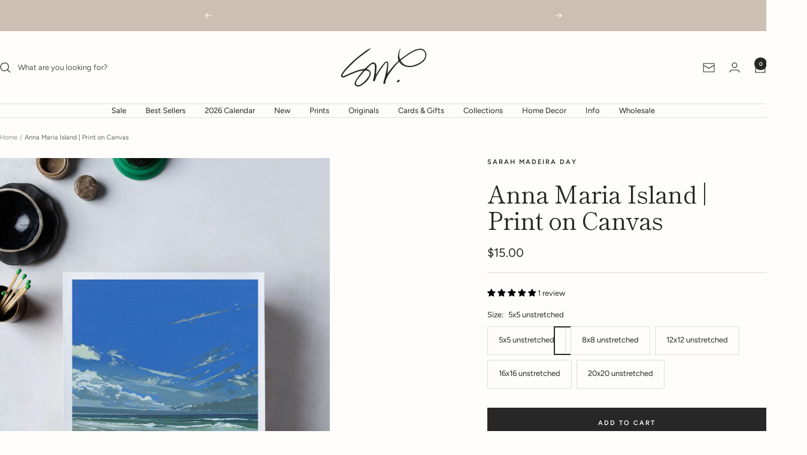

--- FILE ---
content_type: text/html; charset=utf-8
request_url: https://www.sarahmadeiraday.com/products/anna-maria-island-print-on-canvas?option_values=1292030050422&section_id=template--16821814820982__main
body_size: 10050
content:
<div id="shopify-section-template--16821814820982__main" class="shopify-section shopify-section--main-product"><style>
  #shopify-section-template--16821814820982__main {--primary-button-background: 39, 39, 39;
    --primary-button-text-color: 255, 255, 255;
    --secondary-button-background: , , ;
    --secondary-button-text-color: , , ;
  }
</style><section><product-rerender id="product-sticky-form-6861983481974-template--16821814820982__main" observe-form="product-form-main-6861983481974-template--16821814820982__main"><style>
        @media screen and (min-width: 1000px) {
          :root {
            --anchor-offset: 140px; /* When the sticky form is activate, every scroll must be offset by an extra value */
          }
        }
      </style>

      <product-sticky-form form-id="product-form-main-6861983481974-template--16821814820982__main" hidden class="product-sticky-form">
        <div class="container">
          <div class="product-sticky-form__inner">
            <div class="product-sticky-form__content-wrapper hidden-pocket"><div class="product-sticky-form__info">
                <div class="product-sticky-form__bottom-info">
                  <span class="product-sticky-form__title">Anna Maria Island | Print on Canvas</span>
                  <span class="square-separator square-separator--subdued"></span>
                  <span class="product-sticky-form__price">$38.00</span>

                  <div class="product-sticky-form__unit-price text--xsmall text--subdued" style="display: none">
                    <div class="unit-price-measurement">
                      <span class="unit-price-measurement__price"></span>
                      <span class="unit-price-measurement__separator">/</span><span class="unit-price-measurement__reference-value"></span><span class="unit-price-measurement__reference-unit"></span>
                    </div>
                  </div>
                </div>
              </div>
            </div><div class="product-sticky-form__form"><div class="product-sticky-form__variants hidden-pocket"><div class="select-wrapper" data-selector-type="dropdown">
                      <combo-box fit-toggle initial-focus-selector="[aria-selected='true']" id="sticky-form-option-template--16821814820982__main-1-combo-box" class="combo-box">
                        <span class="combo-box__overlay"></span>

                        <header class="combo-box__header">
                          <p class="combo-box__title heading h6">Size</p>

                          <button type="button" class="combo-box__close-button tap-area" data-action="close" title="Close"><svg focusable="false" width="14" height="14" class="icon icon--close   " viewBox="0 0 14 14">
        <path d="M13 13L1 1M13 1L1 13" stroke="currentColor" stroke-width="1.2" fill="none"></path>
      </svg></button>
                        </header>

                        <div class="combo-box__option-list" role="listbox"><button type="button" role="option" class="combo-box__option-item" value="1292030017654" aria-selected="false">5x5 unstretched</button><button type="button" role="option" class="combo-box__option-item" value="1292030050422" aria-selected="true">8x8 unstretched</button><button type="button" role="option" class="combo-box__option-item" value="1292030083190" aria-selected="false">12x12 unstretched</button><button type="button" role="option" class="combo-box__option-item" value="1292030115958" aria-selected="false">16x16 unstretched</button><button type="button" role="option" class="combo-box__option-item" value="1292030148726" aria-selected="false">20x20 unstretched</button></div>

                        <select class="visually-hidden" data-option-position="1" name="option1" form="product-form-main-6861983481974-template--16821814820982__main" aria-label="Size"><option value="1292030017654"  >5x5 unstretched</option><option value="1292030050422"  selected>8x8 unstretched</option><option value="1292030083190"  >12x12 unstretched</option><option value="1292030115958"  >16x16 unstretched</option><option value="1292030148726"  >20x20 unstretched</option></select>
                      </combo-box>

                      <button type="button" is="toggle-button" class="select" aria-expanded="false" aria-haspopup="listbox" aria-controls="sticky-form-option-template--16821814820982__main-1-combo-box">
                        <span class="select__selected-value">8x8 unstretched</span><svg focusable="false" width="12" height="8" class="icon icon--chevron   " viewBox="0 0 12 8">
        <path fill="none" d="M1 1l5 5 5-5" stroke="currentColor" stroke-width="1.2"></path>
      </svg></button>
                    </div></div><product-payment-container class="product-sticky-form__payment-container"><button id="StickyAddToCart" is="loader-button" form="product-form-main-6861983481974-template--16821814820982__main" type="submit" data-product-add-to-cart-button data-use-primary data-button-content="Add to cart" class="product-form__add-button button button--primary" >Add to cart</button>
              </product-payment-container>
            </div>
          </div>
        </div>
      </product-sticky-form></product-rerender><div class="container">
    <nav aria-label="Breadcrumb" class="breadcrumb text--xsmall text--subdued hidden-phone">
      <ol class="breadcrumb__list" role="list">
        <li class="breadcrumb__item">
          <a class="breadcrumb__link" href="/">Home</a>
        </li><li class="breadcrumb__item">
          <span class="breadcrumb__link" aria-current="page">Anna Maria Island | Print on Canvas</span>
        </li>
      </ol>
    </nav>

    <!-- PRODUCT TOP PART -->

    <product-rerender id="product-info-6861983481974-template--16821814820982__main" observe-form="product-form-main-6861983481974-template--16821814820982__main" allow-partial-rerender>
      <div class="product product--thumbnails-left">
<product-media filtered-ids="[]" form-id="product-form-main-6861983481974-template--16821814820982__main"  thumbnails-position="left"  product-handle="anna-maria-island-print-on-canvas" class="product__media" style="--largest-image-aspect-ratio: 0.8774635818337618">
    <div class="product__media-list-wrapper" style="max-width: 1024px"><flickity-carousel click-nav flickity-config="{
        &quot;adaptiveHeight&quot;: true,
        &quot;dragThreshold&quot;: 10,
        &quot;initialIndex&quot;: &quot;.is-initial-selected&quot;,
        &quot;fade&quot;: false,
        &quot;draggable&quot;: &quot;&gt;1&quot;,
        &quot;contain&quot;: true,
        &quot;cellSelector&quot;: &quot;.product__media-item:not(.is-filtered)&quot;,
        &quot;percentPosition&quot;: false,
        &quot;pageDots&quot;: false,
        &quot;prevNextButtons&quot;: false
      }" id="product-template--16821814820982__main-6861983481974-media-list" class="product__media-list"><div id="product-template--16821814820982__main-22900983595126" class="product__media-item  is-initial-selected is-selected" data-media-type="image" data-media-id="22900983595126" data-original-position="0"><div class="product__media-image-wrapper aspect-ratio aspect-ratio--natural" style="padding-bottom: 113.96484375%; --aspect-ratio: 0.8774635818337618"><img src="//www.sarahmadeiraday.com/cdn/shop/files/AnnaMariaPrint.jpg?v=1683312717&amp;width=1024" alt="Anna Maria Island | Print on Canvas" srcset="//www.sarahmadeiraday.com/cdn/shop/files/AnnaMariaPrint.jpg?v=1683312717&amp;width=400 400w, //www.sarahmadeiraday.com/cdn/shop/files/AnnaMariaPrint.jpg?v=1683312717&amp;width=500 500w, //www.sarahmadeiraday.com/cdn/shop/files/AnnaMariaPrint.jpg?v=1683312717&amp;width=600 600w, //www.sarahmadeiraday.com/cdn/shop/files/AnnaMariaPrint.jpg?v=1683312717&amp;width=700 700w, //www.sarahmadeiraday.com/cdn/shop/files/AnnaMariaPrint.jpg?v=1683312717&amp;width=800 800w, //www.sarahmadeiraday.com/cdn/shop/files/AnnaMariaPrint.jpg?v=1683312717&amp;width=900 900w, //www.sarahmadeiraday.com/cdn/shop/files/AnnaMariaPrint.jpg?v=1683312717&amp;width=1000 1000w" width="1024" height="1167" loading="eager" sizes="(max-width: 999px) calc(100vw - 48px), 640px"></div></div></flickity-carousel><button  is="toggle-button" aria-controls="product-template--16821814820982__main-6861983481974-zoom" aria-expanded="false" class="tap-area product__zoom-button">
          <span class="visually-hidden">Zoom</span><svg fill="none" focusable="false" width="14" height="14" class="icon icon--image-zoom   " viewBox="0 0 14 14">
        <path d="M9.50184 9.50184C11.4777 7.52595 11.5133 4.358 9.58134 2.42602C7.64936 0.494037 4.48141 0.529632 2.50552 2.50552C0.529632 4.48141 0.494037 7.64936 2.42602 9.58134C4.358 11.5133 7.52595 11.4777 9.50184 9.50184ZM9.50184 9.50184L13 13" stroke="currentColor" stroke-width="1.2"></path>
      </svg></button></div><product-image-zoom product-handle="anna-maria-island-print-on-canvas" id="product-template--16821814820982__main-6861983481974-zoom" class="pswp" tabindex="-1" role="dialog">
        <div class="pswp__bg"></div>

        <div class="pswp__scroll-wrap">
          <div class="pswp__container">
            <div class="pswp__item"></div>
            <div class="pswp__item"></div>
            <div class="pswp__item"></div>
          </div>

          <div class="pswp__ui pswp__ui--hidden">
            <div class="pswp__top-bar">
              <button class="pswp__button pswp__button--close prev-next-button" data-action="pswp-close" title="Close"><svg focusable="false" width="14" height="14" class="icon icon--close   " viewBox="0 0 14 14">
        <path d="M13 13L1 1M13 1L1 13" stroke="currentColor" stroke-width="1.2" fill="none"></path>
      </svg></button>
            </div>

            <div class="pswp__prev-next-buttons hidden-pocket">
              <button class="pswp__button prev-next-button prev-next-button--prev" data-action="pswp-prev" title="Previous"><svg focusable="false" width="17" height="14" class="icon icon--nav-arrow-left  icon--direction-aware " viewBox="0 0 17 14">
        <path d="M17 7H2M8 1L2 7l6 6" stroke="currentColor" stroke-width="1.2" fill="none"></path>
      </svg></button>
              <button class="pswp__button prev-next-button prev-next-button--next" data-action="pswp-next" title="Next"><svg focusable="false" width="17" height="14" class="icon icon--nav-arrow-right  icon--direction-aware " viewBox="0 0 17 14">
        <path d="M0 7h15M9 1l6 6-6 6" stroke="currentColor" stroke-width="1.2" fill="none"></path>
      </svg></button>
            </div>

            <div class="pswp__dots-nav-wrapper hidden-lap-and-up">
              <button class="tap-area tap-area--large" data-action="pswp-prev">
                <span class="visually-hidden">Previous</span><svg focusable="false" width="17" height="14" class="icon icon--nav-arrow-left  icon--direction-aware " viewBox="0 0 17 14">
        <path d="M17 7H2M8 1L2 7l6 6" stroke="currentColor" stroke-width="1.2" fill="none"></path>
      </svg></button>

              <div class="dots-nav dots-nav--centered">
                <!-- This will be fill at runtime as the number of items will be dynamic -->
              </div>

              <button class="tap-area tap-area--large" data-action="pswp-next">
                <span class="visually-hidden">Next</span><svg focusable="false" width="17" height="14" class="icon icon--nav-arrow-right  icon--direction-aware " viewBox="0 0 17 14">
        <path d="M0 7h15M9 1l6 6-6 6" stroke="currentColor" stroke-width="1.2" fill="none"></path>
      </svg></button>
            </div>
          </div>
        </div>
      </product-image-zoom></product-media><div class="product__info">
  <!-- PRODUCT META -->
  <product-meta data-block-type="meta" data-block-id="template--16821814820982__main" price-class="price--large" class="product-meta"><h2 class="product-meta__vendor heading heading--small"><a href="/collections/vendors?q=Sarah%20Madeira%20Day">Sarah Madeira Day</a></h2>
      <h1 class="product-meta__title heading h3">Anna Maria Island | Print on Canvas</h1>
    

    <div class="product-meta__price-list-container"><div class="price-list"><span class="price price--large">
              <span class="visually-hidden">Sale price</span>$38.00</span></div></div><product-payment-terms data-block-type="payment-terms" data-block-id="template--16821814820982__main"><form method="post" action="/cart/add" id="product-installment-form-template--16821814820982__main-6861983481974" accept-charset="UTF-8" class="shopify-product-form" enctype="multipart/form-data"><input type="hidden" name="form_type" value="product" /><input type="hidden" name="utf8" value="✓" /><input type="hidden" name="id" value="40058938687606"><input type="hidden" name="product-id" value="6861983481974" /><input type="hidden" name="section-id" value="template--16821814820982__main" /></form></product-payment-terms></product-meta><div class="product-form"><div id="shopify-block-AbUNpaEpYa0l0U2tMa__f21c96d6-04c1-4e49-a35d-832543f79939" class="shopify-block shopify-app-block">
<div class='jdgm-widget jdgm-preview-badge'
    data-id='6861983481974'
    data-template='manual-installation'>
  <div style='display:none' class='jdgm-prev-badge' data-average-rating='5.00' data-number-of-reviews='1' data-number-of-questions='0'> <span class='jdgm-prev-badge__stars' data-score='5.00' tabindex='0' aria-label='5.00 stars' role='button'> <span class='jdgm-star jdgm--on'></span><span class='jdgm-star jdgm--on'></span><span class='jdgm-star jdgm--on'></span><span class='jdgm-star jdgm--on'></span><span class='jdgm-star jdgm--on'></span> </span> <span class='jdgm-prev-badge__text'> 1 review </span> </div>
</div>




</div><variant-picker data-block-type="variant-picker" data-block-id="template--16821814820982__main" handle="anna-maria-island-print-on-canvas" section-id="template--16821814820982__main" form-id="product-form-main-6861983481974-template--16821814820982__main" update-url hide-sold-out-variants class="product-form__variants" ><script data-variant type="application/json">{"id":40058938687606,"title":"8x8 unstretched","option1":"8x8 unstretched","option2":null,"option3":null,"sku":"0003AMIPOC0808","requires_shipping":true,"taxable":true,"featured_image":null,"available":true,"name":"Anna Maria Island | Print on Canvas - 8x8 unstretched","public_title":"8x8 unstretched","options":["8x8 unstretched"],"price":3800,"weight":170,"compare_at_price":null,"inventory_management":"shopify","barcode":null,"requires_selling_plan":false,"selling_plan_allocations":[]}</script><div class="product-form__option-selector" data-selector-type="block">
                <div class="product-form__option-info">
                  <span class="product-form__option-name">Size:</span><span id="option-template--16821814820982__main--6861983481974-1-value" class="product-form__option-value">8x8 unstretched</span></div><div class="block-swatch-list"><div class="block-swatch "><input class="block-swatch__radio visually-hidden" type="radio" data-option-position="1" name="option1" form="product-form-main-6861983481974-template--16821814820982__main" id="option-template--16821814820982__main--6861983481974-1-1" value="1292030017654" >
                            <label class="block-swatch__item" for="option-template--16821814820982__main--6861983481974-1-1">5x5 unstretched</label></div><div class="block-swatch "><input class="block-swatch__radio visually-hidden" type="radio" data-option-position="1" name="option1" form="product-form-main-6861983481974-template--16821814820982__main" id="option-template--16821814820982__main--6861983481974-1-2" value="1292030050422" checked="checked">
                            <label class="block-swatch__item" for="option-template--16821814820982__main--6861983481974-1-2">8x8 unstretched</label></div><div class="block-swatch "><input class="block-swatch__radio visually-hidden" type="radio" data-option-position="1" name="option1" form="product-form-main-6861983481974-template--16821814820982__main" id="option-template--16821814820982__main--6861983481974-1-3" value="1292030083190" >
                            <label class="block-swatch__item" for="option-template--16821814820982__main--6861983481974-1-3">12x12 unstretched</label></div><div class="block-swatch "><input class="block-swatch__radio visually-hidden" type="radio" data-option-position="1" name="option1" form="product-form-main-6861983481974-template--16821814820982__main" id="option-template--16821814820982__main--6861983481974-1-4" value="1292030115958" >
                            <label class="block-swatch__item" for="option-template--16821814820982__main--6861983481974-1-4">16x16 unstretched</label></div><div class="block-swatch "><input class="block-swatch__radio visually-hidden" type="radio" data-option-position="1" name="option1" form="product-form-main-6861983481974-template--16821814820982__main" id="option-template--16821814820982__main--6861983481974-1-5" value="1292030148726" >
                            <label class="block-swatch__item" for="option-template--16821814820982__main--6861983481974-1-5">20x20 unstretched</label></div></div></div><noscript>
              <label class="input__block-label" for="product-select-template--16821814820982__main-6861983481974">Variant</label>

              <div class="select-wrapper">
                <select class="select" autocomplete="off" id="product-select-template--16821814820982__main-6861983481974" name="id" form="product-form-main-6861983481974-template--16821814820982__main"><option   value="40058938654838" data-sku="0003AMIPOC0505">5x5 unstretched - $15.00</option><option selected="selected"  value="40058938687606" data-sku="0003AMIPOC0808">8x8 unstretched - $38.00</option><option   value="40058938720374" data-sku="0003AMIPOC1212">12x12 unstretched - $55.00</option><option   value="40058938753142" data-sku="0003AMIPOC1616">16x16 unstretched - $70.00</option><option   value="40058938785910" data-sku="0003AMIPOC2020">20x20 unstretched - $90.00</option></select><svg focusable="false" width="12" height="8" class="icon icon--chevron   " viewBox="0 0 12 8">
        <path fill="none" d="M1 1l5 5 5-5" stroke="currentColor" stroke-width="1.2"></path>
      </svg></div>
            </noscript>
          </variant-picker><div data-block-type="buy-buttons" data-block-id="buy_buttons" class="product-form__buy-buttons" ><form method="post" action="/cart/add" id="product-form-main-6861983481974-template--16821814820982__main" accept-charset="UTF-8" class="shopify-product-form" enctype="multipart/form-data" is="product-form"><input type="hidden" name="form_type" value="product" /><input type="hidden" name="utf8" value="✓" /><input type="hidden" disabled name="id" value="40058938687606">

              <product-payment-container id="MainPaymentContainer" class="product-form__payment-container" >
                <button id="AddToCart" type="submit" is="loader-button" data-use-primary data-product-add-to-cart-button data-button-content="Add to cart" class="product-form__add-button button button--primary button--full" >Add to cart</button></product-payment-container><input type="hidden" name="product-id" value="6861983481974" /><input type="hidden" name="section-id" value="template--16821814820982__main" /></form></div><store-pickup data-block-type="pickup-availability" data-block-id="buy_buttons" class="product-form__store-availability-container"></store-pickup></div><div class="product-meta__aside"><div class="product-meta__share text--subdued"><button is="share-toggle-button" share-url="https://www.sarahmadeiraday.com/products/anna-maria-island-print-on-canvas" share-title="Anna Maria Island | Print on Canvas" class="product-meta__share-label link hidden-tablet-and-up" aria-controls="mobile-share-buttons-template--16821814820982__main" aria-expanded="false">Share</button>
          <div class="product-meta__share-label hidden-phone">Share</div>

          <popover-content id="mobile-share-buttons-template--16821814820982__main" class="popover hidden-tablet-and-up">
            <span class="popover__overlay"></span>

            <header class="popover__header">
              <span class="popover__title heading h6">Share</span>

              <button type="button" class="popover__close-button tap-area tap-area--large" data-action="close" title="Close"><svg focusable="false" width="14" height="14" class="icon icon--close   " viewBox="0 0 14 14">
        <path d="M13 13L1 1M13 1L1 13" stroke="currentColor" stroke-width="1.2" fill="none"></path>
      </svg></button>
            </header>

            <div class="mobile-share-buttons">
              <a class="mobile-share-buttons__item mobile-share-buttons__item--facebook" href="https://www.facebook.com/sharer.php?u=https://www.sarahmadeiraday.com/products/anna-maria-island-print-on-canvas" target="_blank" rel="noopener" aria-label="Share on Facebook"><svg fill="none" focusable="false" width="24" height="24" class="icon icon--facebook-share-mobile   " viewBox="0 0 24 24">
        <path fill-rule="evenodd" clip-rule="evenodd" d="M10.1834 21.85L10.1834 12.982H7.2002L7.2002 9.52604H10.1834V6.98204C10.062 5.75969 10.4857 4.54599 11.3415 3.66478C12.1972 2.78357 13.398 2.32449 14.6234 2.41004C15.5143 2.40481 16.4047 2.45289 17.2898 2.55404V5.63804L15.4598 5.63804C14.9879 5.53818 14.4974 5.68116 14.1532 6.01892C13.8089 6.35669 13.6566 6.84437 13.7474 7.31804L13.7474 9.52604L17.1698 9.52604L16.7234 12.982H13.7522V21.85H10.1834Z" fill="#3B5998"></path>
      </svg>Facebook
              </a>

              <a class="mobile-share-buttons__item mobile-share-buttons__item--pinterest" href="https://pinterest.com/pin/create/button/?url=https://www.sarahmadeiraday.com/products/anna-maria-island-print-on-canvas&media=https://www.sarahmadeiraday.com/cdn/shop/files/AnnaMariaPrint.jpg?v=1683312717&width=800&description=Anna%20Maria%20Island%20%7C%20Print%20on%20Canvas%20%7C%20Reproduction%20of%20Original%20Archival%20Reproduction%20Print%20of..." target="_blank" rel="noopener" aria-label="Pin on Pinterest"><svg fill="none" focusable="false" width="24" height="24" class="icon icon--pinterest-share-mobile   " viewBox="0 0 24 24">
        <path fill-rule="evenodd" clip-rule="evenodd" d="M11.7648 2.40138C15.3543 2.34682 17.602 3.80113 18.6595 6.35148C19.0087 7.1931 19.3817 8.74117 19.1015 10.0256C18.9898 10.5384 18.9581 11.0736 18.8069 11.5569C18.4993 12.5394 18.0993 13.4092 17.5694 14.1592C16.8499 15.1782 15.7582 15.8653 14.3872 16.2109C13.1746 16.5164 12.0593 16.059 11.4113 15.5678C11.2048 15.4115 10.9279 15.2073 10.8515 14.9251C10.8417 14.9251 10.8318 14.9251 10.822 14.9251C10.7755 15.4401 10.5782 15.9868 10.4389 16.4561C10.2461 17.1053 10.2086 17.7774 9.96749 18.3849C9.69999 19.0592 9.37509 19.6772 9.02467 20.253C8.84068 20.5549 8.33293 21.5884 7.9639 21.5999C7.92354 21.5224 7.90737 21.4925 7.90493 21.3551C7.7861 21.1659 7.86888 20.8468 7.81652 20.5893C7.73505 20.1883 7.67161 19.466 7.75769 19.0588C7.75769 18.8444 7.75769 18.6296 7.75769 18.4157C7.85257 17.9742 7.84882 17.5217 7.9639 17.0991C8.21425 16.1787 8.35354 15.2038 8.61211 14.2512C8.86057 13.3361 9.08856 12.3352 9.28987 11.4038C9.33529 11.1934 9.07963 10.5886 9.02467 10.3628C8.85134 9.65014 8.9833 8.66239 9.20146 8.12713C9.47618 7.45323 10.2804 6.4241 11.3229 6.68821C12.1607 6.90037 12.694 7.80624 12.413 8.95421C12.1181 10.159 11.7356 11.2383 11.4702 12.4443C11.4019 12.7551 11.5194 13.0852 11.588 13.2714C11.8361 13.9431 12.5882 14.5955 13.5916 14.3432C15.1126 13.9603 15.785 12.5834 16.2435 11.0974C16.3676 10.6955 16.3527 10.3157 16.4498 9.87241C16.6545 8.93705 16.5676 7.54083 16.273 6.81057C15.8008 5.64018 14.9198 4.89011 13.7095 4.48339C13.3756 4.42221 13.0416 4.36103 12.7077 4.29985C12.1486 4.17176 11.0822 4.36412 10.7041 4.48339C9.01386 5.01777 7.96723 5.91043 7.3157 7.51486C7.09393 8.06111 6.97235 8.61484 6.9327 9.38251C6.92276 9.47451 6.91294 9.5665 6.90314 9.6585C7.03364 10.3447 7.04691 10.7994 7.3157 11.3118C7.44838 11.5644 7.76346 11.7634 7.81652 12.0772C7.84781 12.2621 7.71227 12.5412 7.66931 12.6895C7.60427 12.9136 7.62792 13.1702 7.52193 13.3634C7.33028 13.712 6.8084 13.4501 6.57911 13.3018C5.38697 12.5324 4.40437 10.3073 4.95855 8.15795C5.04391 7.82607 5.0481 7.53731 5.16476 7.23932C5.8878 5.39455 6.96659 4.26111 8.5237 3.28922C9.10717 2.9252 9.89394 2.74473 10.6157 2.55456C10.9987 2.50352 11.3818 2.45245 11.7648 2.40138Z" fill="#BD081C"></path>
      </svg>Pinterest
              </a>

              <a class="mobile-share-buttons__item mobile-share-buttons__item--twitter" href="https://twitter.com/intent/tweet?text=Anna%20Maria%20Island%20%7C%20Print%20on%20Canvas&url=https://www.sarahmadeiraday.com/products/anna-maria-island-print-on-canvas" target="_blank" rel="noopener" aria-label="Tweet on Twitter"><svg fill="none" focusable="false" width="24" height="24" class="icon icon--twitter-share-mobile   " viewBox="0 0 24 24">
        <path fill-rule="evenodd" clip-rule="evenodd" d="M15.414 4.96068C16.9196 4.93626 17.7211 5.43865 18.4864 6.07724C19.1362 6.02649 19.9806 5.69424 20.478 5.46269C20.6391 5.38182 20.8004 5.30133 20.9616 5.22046C20.6775 5.92312 20.2923 6.47359 19.7004 6.89092C19.5689 6.98361 19.4384 7.10911 19.2736 7.16824C19.2736 7.17091 19.2736 7.17396 19.2736 7.17663C20.1171 7.16863 20.8129 6.82034 21.4737 6.63114C21.4737 6.63417 21.4737 6.63723 21.4737 6.64028C21.1266 7.14535 20.6568 7.65767 20.1556 8.02502C19.9532 8.17227 19.7509 8.31951 19.5486 8.46676C19.5597 9.28425 19.5354 10.0643 19.3684 10.7518C18.3977 14.7465 15.8254 17.4588 11.7534 18.6203C10.2913 19.0377 7.92842 19.2089 6.25322 18.8282C5.42246 18.6394 4.67201 18.4262 3.96773 18.1443C3.57662 17.9875 3.21425 17.8181 2.86766 17.6251C2.75395 17.5614 2.64012 17.4981 2.52626 17.4343C2.90422 17.445 3.34615 17.54 3.76862 17.4778C4.15075 17.4214 4.52554 17.4359 4.87817 17.3653C5.75753 17.1887 6.53832 16.9552 7.21099 16.5947C7.53708 16.42 8.03189 16.2148 8.26361 15.963C7.82698 15.9699 7.43107 15.8772 7.10676 15.7727C5.84923 15.366 5.11723 14.6187 4.64102 13.4961C5.02212 13.5338 6.11978 13.6246 6.37642 13.4266C5.89678 13.4026 5.43547 13.1482 5.10574 12.9589C4.09421 12.3795 3.26926 11.4075 3.27545 9.91215C3.40826 9.96975 3.54108 10.0277 3.67378 10.0853C3.92789 10.1834 4.18618 10.2356 4.48934 10.2932C4.61736 10.3173 4.87337 10.3863 5.02034 10.3363C5.01403 10.3363 5.0077 10.3363 5.00138 10.3363C4.80571 10.1277 4.48682 9.98884 4.29014 9.76491C3.64126 9.02638 3.0331 7.88999 3.41774 6.53614C3.51528 6.19282 3.6701 5.88956 3.83503 5.60993C3.84137 5.61298 3.84768 5.61565 3.85402 5.61871C3.92952 5.76328 4.098 5.86973 4.2049 5.99065C4.53629 6.36678 4.94508 6.70514 5.36174 7.00345C6.7813 8.02007 8.0597 8.64453 10.1129 9.10725C10.6336 9.22437 11.2357 9.31401 11.8578 9.31476C11.6829 8.84899 11.7391 8.09522 11.8767 7.64432C12.2227 6.51058 12.9743 5.69272 14.0768 5.25479C14.3404 5.15026 14.6329 5.07396 14.9397 5.01256C15.0978 4.9954 15.256 4.97823 15.414 4.96068Z" fill="#1DA1F2"></path>
      </svg>Twitter
              </a>

              <a class="mobile-share-buttons__item mobile-share-buttons__item--mail" href="mailto:?&subject=&body=https://www.sarahmadeiraday.com/products/anna-maria-island-print-on-canvas" aria-label="Share by e-mail"><svg fill="none" focusable="false" width="24" height="24" class="icon icon--email-share-mobile   " viewBox="0 0 24 24">
        <path d="M21.9135 2.08691L15.3396 20.8695L11.583 12.4173M21.9135 2.08691L3.13086 8.66083L11.583 12.4173M21.9135 2.08691L11.583 12.4173" stroke="currentColor" stroke-width="1.2"></path>
      </svg>E-mail
              </a>
            </div>
          </popover-content>

          <div class="product-meta__share-button-list hidden-phone">
            <a class="product-meta__share-button-item product-meta__share-button-item--facebook link tap-area" href="https://www.facebook.com/sharer.php?u=https://www.sarahmadeiraday.com/products/anna-maria-island-print-on-canvas" target="_blank" rel="noopener" aria-label="Share on Facebook"><svg focusable="false" width="8" height="14" class="icon icon--facebook   " viewBox="0 0 9 17">
        <path fill-rule="evenodd" clip-rule="evenodd" d="M2.486 16.2084L2.486 8.81845H0L0 5.93845L2.486 5.93845L2.486 3.81845C2.38483 2.79982 2.73793 1.78841 3.45107 1.05407C4.16421 0.319722 5.16485 -0.0628415 6.186 0.00844868C6.9284 0.00408689 7.67039 0.0441585 8.408 0.128449V2.69845L6.883 2.69845C6.4898 2.61523 6.08104 2.73438 5.79414 3.01585C5.50724 3.29732 5.3803 3.70373 5.456 4.09845L5.456 5.93845H8.308L7.936 8.81845H5.46L5.46 16.2084H2.486Z" fill="currentColor"></path>
      </svg></a>

            <a class="product-meta__share-button-item product-meta__share-button-item--pinterest link tap-area" href="https://pinterest.com/pin/create/button/?url=https://www.sarahmadeiraday.com/products/anna-maria-island-print-on-canvas&media=https://www.sarahmadeiraday.com/cdn/shop/files/AnnaMariaPrint.jpg?v=1683312717&width=800&description=Anna%20Maria%20Island%20%7C%20Print%20on%20Canvas%20%7C%20Reproduction%20of%20Original%20Archival%20Reproduction%20Print%20of..." target="_blank" rel="noopener" aria-label="Pin on Pinterest"><svg focusable="false" width="10" height="14" class="icon icon--pinterest   " viewBox="0 0 12 16">
        <path fill-rule="evenodd" clip-rule="evenodd" d="M5.8042 0.00123531C8.79537 -0.0442356 10.6685 1.16769 11.5498 3.29299C11.8407 3.99433 12.1516 5.28439 11.9181 6.35474C11.825 6.78208 11.7985 7.22812 11.6726 7.63086C11.4163 8.4496 11.0829 9.17441 10.6413 9.79945C10.0418 10.6486 9.13196 11.2212 7.98951 11.5091C6.97899 11.7637 6.04959 11.3826 5.50954 10.9732C5.33747 10.843 5.10674 10.6728 5.04304 10.4377C5.03488 10.4377 5.0267 10.4377 5.01853 10.4377C4.97972 10.8669 4.81532 11.3224 4.69924 11.7135C4.53858 12.2545 4.50733 12.8146 4.3064 13.3208C4.08349 13.8828 3.81274 14.3978 3.52072 14.8776C3.36739 15.1292 2.94427 15.9904 2.63675 16C2.60311 15.9354 2.58964 15.9105 2.58761 15.796C2.48858 15.6383 2.55757 15.3724 2.51393 15.1578C2.44604 14.8236 2.39317 14.2217 2.46491 13.8824C2.46491 13.7038 2.46491 13.5248 2.46491 13.3465C2.54397 12.9786 2.54085 12.6015 2.63675 12.2494C2.84537 11.4824 2.96145 10.6699 3.17692 9.87611C3.38398 9.11352 3.57396 8.27939 3.74172 7.50321C3.77957 7.32789 3.56652 6.82389 3.52072 6.63572C3.37628 6.04186 3.48624 5.21874 3.66805 4.77269C3.89698 4.21111 4.56717 3.3535 5.43589 3.57359C6.13407 3.75039 6.57846 4.50528 6.34437 5.46192C6.09862 6.46589 5.7798 7.3653 5.5587 8.37035C5.50173 8.62933 5.59968 8.90442 5.65687 9.05958C5.86357 9.61934 6.49037 10.163 7.32652 9.95278C8.59396 9.63365 9.15431 8.48627 9.53645 7.24791C9.63981 6.91302 9.62743 6.59647 9.70831 6.22709C9.87894 5.44763 9.80648 4.28411 9.56098 3.67556C9.16753 2.70023 8.43329 2.07518 7.42471 1.73624C7.1465 1.68526 6.86819 1.63427 6.58988 1.58329C6.12397 1.47655 5.23532 1.63685 4.92023 1.73624C3.51171 2.18156 2.63952 2.92544 2.09658 4.26247C1.91177 4.71767 1.81046 5.17911 1.77741 5.81884C1.76913 5.8955 1.76094 5.97217 1.75278 6.04883C1.86153 6.62068 1.87259 6.99959 2.09658 7.42657C2.20715 7.63711 2.46971 7.8029 2.51393 8.06444C2.54001 8.2185 2.42705 8.45105 2.39125 8.57467C2.33705 8.76137 2.35676 8.97522 2.26844 9.13625C2.10873 9.42678 1.67383 9.20852 1.48275 9.08491C0.489307 8.44373 -0.329526 6.5895 0.132284 4.79837C0.20342 4.5218 0.206915 4.28118 0.304126 4.03285C0.906661 2.49554 1.80565 1.55101 3.10325 0.741098C3.58947 0.437749 4.24511 0.287354 4.84657 0.128885C5.16574 0.0863481 5.48503 0.0437917 5.8042 0.00123531Z" fill="currentColor"></path>
      </svg></a>

            <a class="product-meta__share-button-item product-meta__share-button-item--twitter link tap-area" href="https://twitter.com/intent/tweet?text=Anna%20Maria%20Island%20%7C%20Print%20on%20Canvas&url=https://www.sarahmadeiraday.com/products/anna-maria-island-print-on-canvas" target="_blank" rel="noopener" aria-label="Tweet on Twitter"><svg focusable="false" width="17" height="14" class="icon icon--twitter   " viewBox="0 0 24 24">
        <path d="M16.94 4h2.715l-5.93 6.777L20.7 20h-5.462l-4.278-5.593L6.065 20H3.35l6.342-7.25L3 4h5.6l3.868 5.113L16.94 4Zm-.952 14.375h1.504L7.784 5.54H6.17l9.818 12.836Z" fill="currentColor"/>
      </svg></a>

            <a class="product-meta__share-button-item product-meta__share-button-item--mail link tap-area" href="mailto:?&subject=Anna Maria Island | Print on Canvas&body=https://www.sarahmadeiraday.com/products/anna-maria-island-print-on-canvas" aria-label="Share by e-mail"><svg focusable="false" width="13" height="13" class="icon icon--share   " viewBox="0 0 18 18">
        <path d="M17 1l-5.6 16-3.2-7.2M17 1L1 6.6l7.2 3.2M17 1L8.2 9.8" fill="none" stroke="currentColor" stroke-width="1.2" stroke-linecap="round" stroke-linejoin="round"></path>
      </svg></a>
          </div>
        </div><button is="toggle-button" class="product-meta__help link text--subdued hidden-tablet-and-up" aria-controls="product-template--16821814820982__main-help-popover" aria-expanded="false">Need help?</button>
        <button is="toggle-button" class="product-meta__help link text--subdued hidden-phone" aria-controls="product-template--16821814820982__main-help-drawer" aria-expanded="false">Need help?</button></div><drawer-content id="product-template--16821814820982__main-help-drawer" class="drawer drawer--large hidden-phone">
      <span class="drawer__overlay"></span>

      <header class="drawer__header">
        <p class="drawer__title heading h6">FAQ</p>

        <button type="button" class="drawer__close-button tap-area" data-action="close" title="Close"><svg focusable="false" width="14" height="14" class="icon icon--close   " viewBox="0 0 14 14">
        <path d="M13 13L1 1M13 1L1 13" stroke="currentColor" stroke-width="1.2" fill="none"></path>
      </svg></button>
      </header>

      <div class="drawer__content drawer__content--padded-start">
        <div class="rte"><p><strong>Details:</strong> Printed with archival inks on canvas.</p>
<p>The reproduction image is scanned for optimal resolution and intentionally captures the original texture of the canvas. The effect is a more original-looking print. As the size of the print increases, so will the appearance of texture. The sizes listed are the largest size we are able to create each print respectively, as the image quality is our priority! <span>We have tested and approved the sizes we feel are appropriate for enlarging yet grain is still visible. Please send a note before ordering if you are concerned about texture.</span> Hover cursor over image to zoom in.</p>
<p>Signed in graphite on back by Sarah Madeira Day.</p>
<p><strong>Color: </strong>Please note that color varies from computer screen to computer screen. Color is represented as accurately as possible. Please check colors on multiple screens if you are concerned about color variations.</p>
<p><strong>Shipping:</strong> All reproductions are printed to order. Please allow 1-2 weeks for  unstretched prints and 3-6 weeks for stretched framed prints as we carefully print, assemble and package your piece when it is ordered.</p>
<p>Prints 8x10 and smaller are packaged beautifully in a plastic sleeve and shipped and in a sturdy flat mailer. Prints 12x12 and larger are rolled in tissue, tied up with a ribbon and shipped in a rigid mailing tube.</p>
<p>Original pieces are double-wrapped in paper and sent in a well-fitting sturdy cardboard box.</p>
<p>Artwork will ship via USPS or UPS depending on your selection at check-out and most domestic packages arrive within 2-4 days from time of shipping (includes tracking &amp; insurance). **Please note, shipping times may be delayed due to COVID-19.</p>
<p>International shipments will be sent via UPS or USPS International whenever possible. All buyers will receive a shipment notification with tracking number and carrier information. International buyers, please note that additional border fees, duties, and handling fees may be charged by other countries.</p>
<p><strong>Returns: </strong>My goal is for you to be completely thrilled with your purchase!<strong> </strong>Every order is handled with care and as much clarity and transparency as possible.  <strong>Because of this, all sales are final. If for some reason you are not satisfied with your order please email:</strong> info@sarahmadeiraday.com <strong>We will always help to fix the problem.</strong></p>
<p><strong>Commissions: </strong>At this time I am not taking new commissions. Over the next year I will be working on building and releasing more regular series. There is no waiting list. All email subscribers will be informed when commission projects have been reopened. </p>
<meta charset="utf-8">
<p class="font_8">For any further questions please contact</p>
<p class="font_8">info@sarahmadeiraday.com</p>
<meta charset="utf-8">
<p><span>Thank you so much for your interest!</span></p></div>
      </div>
    </drawer-content><popover-content hidden id="product-template--16821814820982__main-help-popover" class="popover hidden-lap-and-up">
      <span class="popover__overlay"></span>

      <header class="popover__header">
        <p class="popover__title heading h6">FAQ</p>

        <button type="button" class="popover__close-button tap-area tap-area--large" data-action="close" title="Close"><svg focusable="false" width="14" height="14" class="icon icon--close   " viewBox="0 0 14 14">
        <path d="M13 13L1 1M13 1L1 13" stroke="currentColor" stroke-width="1.2" fill="none"></path>
      </svg></button>
      </header>

      <div class="popover__content">
        <div class="rte"><p><strong>Details:</strong> Printed with archival inks on canvas.</p>
<p>The reproduction image is scanned for optimal resolution and intentionally captures the original texture of the canvas. The effect is a more original-looking print. As the size of the print increases, so will the appearance of texture. The sizes listed are the largest size we are able to create each print respectively, as the image quality is our priority! <span>We have tested and approved the sizes we feel are appropriate for enlarging yet grain is still visible. Please send a note before ordering if you are concerned about texture.</span> Hover cursor over image to zoom in.</p>
<p>Signed in graphite on back by Sarah Madeira Day.</p>
<p><strong>Color: </strong>Please note that color varies from computer screen to computer screen. Color is represented as accurately as possible. Please check colors on multiple screens if you are concerned about color variations.</p>
<p><strong>Shipping:</strong> All reproductions are printed to order. Please allow 1-2 weeks for  unstretched prints and 3-6 weeks for stretched framed prints as we carefully print, assemble and package your piece when it is ordered.</p>
<p>Prints 8x10 and smaller are packaged beautifully in a plastic sleeve and shipped and in a sturdy flat mailer. Prints 12x12 and larger are rolled in tissue, tied up with a ribbon and shipped in a rigid mailing tube.</p>
<p>Original pieces are double-wrapped in paper and sent in a well-fitting sturdy cardboard box.</p>
<p>Artwork will ship via USPS or UPS depending on your selection at check-out and most domestic packages arrive within 2-4 days from time of shipping (includes tracking &amp; insurance). **Please note, shipping times may be delayed due to COVID-19.</p>
<p>International shipments will be sent via UPS or USPS International whenever possible. All buyers will receive a shipment notification with tracking number and carrier information. International buyers, please note that additional border fees, duties, and handling fees may be charged by other countries.</p>
<p><strong>Returns: </strong>My goal is for you to be completely thrilled with your purchase!<strong> </strong>Every order is handled with care and as much clarity and transparency as possible.  <strong>Because of this, all sales are final. If for some reason you are not satisfied with your order please email:</strong> info@sarahmadeiraday.com <strong>We will always help to fix the problem.</strong></p>
<p><strong>Commissions: </strong>At this time I am not taking new commissions. Over the next year I will be working on building and releasing more regular series. There is no waiting list. All email subscribers will be informed when commission projects have been reopened. </p>
<meta charset="utf-8">
<p class="font_8">For any further questions please contact</p>
<p class="font_8">info@sarahmadeiraday.com</p>
<meta charset="utf-8">
<p><span>Thank you so much for your interest!</span></p></div>
      </div>
    </popover-content></div></div>
    </product-rerender>
  </div>
</section><template id="quick-buy-content">
  <quick-buy-drawer class="drawer drawer--large drawer--quick-buy">
    <cart-notification hidden class="cart-notification cart-notification--drawer"></cart-notification>

    <span class="drawer__overlay"></span>

    <product-rerender id="quick-buy-drawer-product-form-quick-buy--6861983481974-template--16821814820982__main" observe-form="product-form-quick-buy--6861983481974-template--16821814820982__main">
      <header class="drawer__header">
        <p class="drawer__title heading h6">Choose options</p>

        <button type="button" class="drawer__close-button tap-area" data-action="close" title="Close"><svg focusable="false" width="14" height="14" class="icon icon--close   " viewBox="0 0 14 14">
        <path d="M13 13L1 1M13 1L1 13" stroke="currentColor" stroke-width="1.2" fill="none"></path>
      </svg></button>
      </header>

      <div class="drawer__content"><div class="quick-buy-product"><img src="//www.sarahmadeiraday.com/cdn/shop/files/AnnaMariaPrint.jpg?v=1683312717&amp;width=1024" alt="Anna Maria Island | Print on Canvas" srcset="//www.sarahmadeiraday.com/cdn/shop/files/AnnaMariaPrint.jpg?v=1683312717&amp;width=114 114w, //www.sarahmadeiraday.com/cdn/shop/files/AnnaMariaPrint.jpg?v=1683312717&amp;width=228 228w, //www.sarahmadeiraday.com/cdn/shop/files/AnnaMariaPrint.jpg?v=1683312717&amp;width=342 342w" width="1024" height="1167" loading="lazy" sizes="114px" class="quick-buy-product__image"><div class="quick-buy-product__info ">
      <product-meta class="product-item-meta"><a href="/collections/vendors?q=Sarah%20Madeira%20Day" class="product-item-meta__vendor heading heading--xsmall">Sarah Madeira Day</a><a href="/products/anna-maria-island-print-on-canvas" class="product-item-meta__title">Anna Maria Island | Print on Canvas</a>

        <div class="product-item-meta__price-list-container" role="region" aria-live="polite"><div class="price-list"><span class="price">
                  <span class="visually-hidden">Sale price</span>$38.00</span></div><a href="/products/anna-maria-island-print-on-canvas" class="link text--subdued">View details</a>
        </div></product-meta>
    </div>
  </div><div class="product-form"><div id="shopify-block-AbUNpaEpYa0l0U2tMa__f21c96d6-04c1-4e49-a35d-832543f79939-1" class="shopify-block shopify-app-block">
<div class='jdgm-widget jdgm-preview-badge'
    data-id='6861983481974'
    data-template='manual-installation'>
  <div style='display:none' class='jdgm-prev-badge' data-average-rating='5.00' data-number-of-reviews='1' data-number-of-questions='0'> <span class='jdgm-prev-badge__stars' data-score='5.00' tabindex='0' aria-label='5.00 stars' role='button'> <span class='jdgm-star jdgm--on'></span><span class='jdgm-star jdgm--on'></span><span class='jdgm-star jdgm--on'></span><span class='jdgm-star jdgm--on'></span><span class='jdgm-star jdgm--on'></span> </span> <span class='jdgm-prev-badge__text'> 1 review </span> </div>
</div>




</div><variant-picker data-block-type="variant-picker" data-block-id="template--16821814820982__main" handle="anna-maria-island-print-on-canvas" section-id="template--16821814820982__main" form-id="product-form-quick-buy--6861983481974-template--16821814820982__main"  hide-sold-out-variants class="product-form__variants" ><script data-variant type="application/json">{"id":40058938687606,"title":"8x8 unstretched","option1":"8x8 unstretched","option2":null,"option3":null,"sku":"0003AMIPOC0808","requires_shipping":true,"taxable":true,"featured_image":null,"available":true,"name":"Anna Maria Island | Print on Canvas - 8x8 unstretched","public_title":"8x8 unstretched","options":["8x8 unstretched"],"price":3800,"weight":170,"compare_at_price":null,"inventory_management":"shopify","barcode":null,"requires_selling_plan":false,"selling_plan_allocations":[]}</script><div class="product-form__option-selector" data-selector-type="block">
                <div class="product-form__option-info">
                  <span class="product-form__option-name">Size:</span><span id="option-template--16821814820982__main--6861983481974-1-value" class="product-form__option-value">8x8 unstretched</span></div><div class="block-swatch-list"><div class="block-swatch "><input class="block-swatch__radio visually-hidden" type="radio" data-option-position="1" name="option1" form="product-form-quick-buy--6861983481974-template--16821814820982__main" id="option-template--16821814820982__main--6861983481974-1-1" value="1292030017654" >
                            <label class="block-swatch__item" for="option-template--16821814820982__main--6861983481974-1-1">5x5 unstretched</label></div><div class="block-swatch "><input class="block-swatch__radio visually-hidden" type="radio" data-option-position="1" name="option1" form="product-form-quick-buy--6861983481974-template--16821814820982__main" id="option-template--16821814820982__main--6861983481974-1-2" value="1292030050422" checked="checked">
                            <label class="block-swatch__item" for="option-template--16821814820982__main--6861983481974-1-2">8x8 unstretched</label></div><div class="block-swatch "><input class="block-swatch__radio visually-hidden" type="radio" data-option-position="1" name="option1" form="product-form-quick-buy--6861983481974-template--16821814820982__main" id="option-template--16821814820982__main--6861983481974-1-3" value="1292030083190" >
                            <label class="block-swatch__item" for="option-template--16821814820982__main--6861983481974-1-3">12x12 unstretched</label></div><div class="block-swatch "><input class="block-swatch__radio visually-hidden" type="radio" data-option-position="1" name="option1" form="product-form-quick-buy--6861983481974-template--16821814820982__main" id="option-template--16821814820982__main--6861983481974-1-4" value="1292030115958" >
                            <label class="block-swatch__item" for="option-template--16821814820982__main--6861983481974-1-4">16x16 unstretched</label></div><div class="block-swatch "><input class="block-swatch__radio visually-hidden" type="radio" data-option-position="1" name="option1" form="product-form-quick-buy--6861983481974-template--16821814820982__main" id="option-template--16821814820982__main--6861983481974-1-5" value="1292030148726" >
                            <label class="block-swatch__item" for="option-template--16821814820982__main--6861983481974-1-5">20x20 unstretched</label></div></div></div><noscript>
              <label class="input__block-label" for="product-select-template--16821814820982__main-6861983481974">Variant</label>

              <div class="select-wrapper">
                <select class="select" autocomplete="off" id="product-select-template--16821814820982__main-6861983481974" name="id" form="product-form-quick-buy--6861983481974-template--16821814820982__main"><option   value="40058938654838" data-sku="0003AMIPOC0505">5x5 unstretched - $15.00</option><option selected="selected"  value="40058938687606" data-sku="0003AMIPOC0808">8x8 unstretched - $38.00</option><option   value="40058938720374" data-sku="0003AMIPOC1212">12x12 unstretched - $55.00</option><option   value="40058938753142" data-sku="0003AMIPOC1616">16x16 unstretched - $70.00</option><option   value="40058938785910" data-sku="0003AMIPOC2020">20x20 unstretched - $90.00</option></select><svg focusable="false" width="12" height="8" class="icon icon--chevron   " viewBox="0 0 12 8">
        <path fill="none" d="M1 1l5 5 5-5" stroke="currentColor" stroke-width="1.2"></path>
      </svg></div>
            </noscript>
          </variant-picker><div data-block-type="buy-buttons" data-block-id="buy_buttons" class="product-form__buy-buttons" ><form method="post" action="/cart/add" id="product-form-quick-buy--6861983481974-template--16821814820982__main" accept-charset="UTF-8" class="shopify-product-form" enctype="multipart/form-data" is="product-form"><input type="hidden" name="form_type" value="product" /><input type="hidden" name="utf8" value="✓" /><input type="hidden" disabled name="id" value="40058938687606">

              <product-payment-container  class="product-form__payment-container" >
                <button id="AddToCart" type="submit" is="loader-button" data-use-primary data-product-add-to-cart-button data-button-content="Add to cart" class="product-form__add-button button button--primary button--full" >Add to cart</button></product-payment-container><input type="hidden" name="product-id" value="6861983481974" /><input type="hidden" name="section-id" value="template--16821814820982__main" /></form></div></div></div>
    </product-rerender>
  </quick-buy-drawer>

  <quick-buy-popover class="popover popover--quick-buy">
    <span class="popover__overlay"></span>

    <product-rerender id="quick-buy-popover-product-form-quick-buy--6861983481974-template--16821814820982__main" observe-form="product-form-quick-buy--6861983481974-template--16821814820982__main">
      <header class="popover__header"><div class="quick-buy-product"><img src="//www.sarahmadeiraday.com/cdn/shop/files/AnnaMariaPrint.jpg?v=1683312717&amp;width=1024" alt="Anna Maria Island | Print on Canvas" srcset="//www.sarahmadeiraday.com/cdn/shop/files/AnnaMariaPrint.jpg?v=1683312717&amp;width=114 114w, //www.sarahmadeiraday.com/cdn/shop/files/AnnaMariaPrint.jpg?v=1683312717&amp;width=228 228w, //www.sarahmadeiraday.com/cdn/shop/files/AnnaMariaPrint.jpg?v=1683312717&amp;width=342 342w" width="1024" height="1167" loading="lazy" sizes="114px" class="quick-buy-product__image"><div class="quick-buy-product__info ">
      <product-meta class="product-item-meta"><a href="/collections/vendors?q=Sarah%20Madeira%20Day" class="product-item-meta__vendor heading heading--xsmall">Sarah Madeira Day</a><a href="/products/anna-maria-island-print-on-canvas" class="product-item-meta__title">Anna Maria Island | Print on Canvas</a>

        <div class="product-item-meta__price-list-container" role="region" aria-live="polite"><div class="price-list"><span class="price">
                  <span class="visually-hidden">Sale price</span>$38.00</span></div><a href="/products/anna-maria-island-print-on-canvas" class="link text--subdued">View details</a>
        </div></product-meta>
    </div>
  </div><button type="button" class="popover__close-button tap-area tap-area--large" data-action="close" title="Close"><svg focusable="false" width="14" height="14" class="icon icon--close   " viewBox="0 0 14 14">
        <path d="M13 13L1 1M13 1L1 13" stroke="currentColor" stroke-width="1.2" fill="none"></path>
      </svg></button>
      </header>

      <div class="popover__content popover__content--no-padding"><div class="product-form"><div id="shopify-block-AbUNpaEpYa0l0U2tMa__f21c96d6-04c1-4e49-a35d-832543f79939-2" class="shopify-block shopify-app-block">
<div class='jdgm-widget jdgm-preview-badge'
    data-id='6861983481974'
    data-template='manual-installation'>
  <div style='display:none' class='jdgm-prev-badge' data-average-rating='5.00' data-number-of-reviews='1' data-number-of-questions='0'> <span class='jdgm-prev-badge__stars' data-score='5.00' tabindex='0' aria-label='5.00 stars' role='button'> <span class='jdgm-star jdgm--on'></span><span class='jdgm-star jdgm--on'></span><span class='jdgm-star jdgm--on'></span><span class='jdgm-star jdgm--on'></span><span class='jdgm-star jdgm--on'></span> </span> <span class='jdgm-prev-badge__text'> 1 review </span> </div>
</div>




</div><variant-picker data-block-type="variant-picker" data-block-id="template--16821814820982__main" handle="anna-maria-island-print-on-canvas" section-id="template--16821814820982__main" form-id="product-form-quick-buy--6861983481974-template--16821814820982__main"  hide-sold-out-variants class="product-form__variants" ><script data-variant type="application/json">{"id":40058938687606,"title":"8x8 unstretched","option1":"8x8 unstretched","option2":null,"option3":null,"sku":"0003AMIPOC0808","requires_shipping":true,"taxable":true,"featured_image":null,"available":true,"name":"Anna Maria Island | Print on Canvas - 8x8 unstretched","public_title":"8x8 unstretched","options":["8x8 unstretched"],"price":3800,"weight":170,"compare_at_price":null,"inventory_management":"shopify","barcode":null,"requires_selling_plan":false,"selling_plan_allocations":[]}</script><div class="product-form__option-selector" data-selector-type="block">
                <div class="product-form__option-info">
                  <span class="product-form__option-name">Size:</span><span id="option-template--16821814820982__main--6861983481974-1-value" class="product-form__option-value">8x8 unstretched</span></div><div class="block-swatch-list"><div class="block-swatch "><input class="block-swatch__radio visually-hidden" type="radio" data-option-position="1" name="option1" form="product-form-quick-buy--6861983481974-template--16821814820982__main" id="option-template--16821814820982__main--6861983481974-1-1" value="1292030017654" >
                            <label class="block-swatch__item" for="option-template--16821814820982__main--6861983481974-1-1">5x5 unstretched</label></div><div class="block-swatch "><input class="block-swatch__radio visually-hidden" type="radio" data-option-position="1" name="option1" form="product-form-quick-buy--6861983481974-template--16821814820982__main" id="option-template--16821814820982__main--6861983481974-1-2" value="1292030050422" checked="checked">
                            <label class="block-swatch__item" for="option-template--16821814820982__main--6861983481974-1-2">8x8 unstretched</label></div><div class="block-swatch "><input class="block-swatch__radio visually-hidden" type="radio" data-option-position="1" name="option1" form="product-form-quick-buy--6861983481974-template--16821814820982__main" id="option-template--16821814820982__main--6861983481974-1-3" value="1292030083190" >
                            <label class="block-swatch__item" for="option-template--16821814820982__main--6861983481974-1-3">12x12 unstretched</label></div><div class="block-swatch "><input class="block-swatch__radio visually-hidden" type="radio" data-option-position="1" name="option1" form="product-form-quick-buy--6861983481974-template--16821814820982__main" id="option-template--16821814820982__main--6861983481974-1-4" value="1292030115958" >
                            <label class="block-swatch__item" for="option-template--16821814820982__main--6861983481974-1-4">16x16 unstretched</label></div><div class="block-swatch "><input class="block-swatch__radio visually-hidden" type="radio" data-option-position="1" name="option1" form="product-form-quick-buy--6861983481974-template--16821814820982__main" id="option-template--16821814820982__main--6861983481974-1-5" value="1292030148726" >
                            <label class="block-swatch__item" for="option-template--16821814820982__main--6861983481974-1-5">20x20 unstretched</label></div></div></div><noscript>
              <label class="input__block-label" for="product-select-template--16821814820982__main-6861983481974">Variant</label>

              <div class="select-wrapper">
                <select class="select" autocomplete="off" id="product-select-template--16821814820982__main-6861983481974" name="id" form="product-form-quick-buy--6861983481974-template--16821814820982__main"><option   value="40058938654838" data-sku="0003AMIPOC0505">5x5 unstretched - $15.00</option><option selected="selected"  value="40058938687606" data-sku="0003AMIPOC0808">8x8 unstretched - $38.00</option><option   value="40058938720374" data-sku="0003AMIPOC1212">12x12 unstretched - $55.00</option><option   value="40058938753142" data-sku="0003AMIPOC1616">16x16 unstretched - $70.00</option><option   value="40058938785910" data-sku="0003AMIPOC2020">20x20 unstretched - $90.00</option></select><svg focusable="false" width="12" height="8" class="icon icon--chevron   " viewBox="0 0 12 8">
        <path fill="none" d="M1 1l5 5 5-5" stroke="currentColor" stroke-width="1.2"></path>
      </svg></div>
            </noscript>
          </variant-picker><div data-block-type="buy-buttons" data-block-id="buy_buttons" class="product-form__buy-buttons" ><form method="post" action="/cart/add" id="product-form-quick-buy--6861983481974-template--16821814820982__main" accept-charset="UTF-8" class="shopify-product-form" enctype="multipart/form-data" is="product-form"><input type="hidden" name="form_type" value="product" /><input type="hidden" name="utf8" value="✓" /><input type="hidden" disabled name="id" value="40058938687606">

              <product-payment-container  class="product-form__payment-container" >
                <button id="AddToCart" type="submit" is="loader-button" data-use-primary data-product-add-to-cart-button data-button-content="Add to cart" class="product-form__add-button button button--primary button--full" >Add to cart</button></product-payment-container><input type="hidden" name="product-id" value="6861983481974" /><input type="hidden" name="section-id" value="template--16821814820982__main" /></form></div></div></div>
    </product-rerender>
  </quick-buy-popover>
</template>
<style> #shopify-section-template--16821814820982__main .product__media-image-wrapper {aspect-ratio: 1;} </style></div>

--- FILE ---
content_type: text/html; charset=utf-8
request_url: https://www.sarahmadeiraday.com/products/anna-maria-island-print-on-canvas?option_values=1292030083190&section_id=template--16821814820982__main
body_size: 9228
content:
<div id="shopify-section-template--16821814820982__main" class="shopify-section shopify-section--main-product"><style>
  #shopify-section-template--16821814820982__main {--primary-button-background: 39, 39, 39;
    --primary-button-text-color: 255, 255, 255;
    --secondary-button-background: , , ;
    --secondary-button-text-color: , , ;
  }
</style><section><product-rerender id="product-sticky-form-6861983481974-template--16821814820982__main" observe-form="product-form-main-6861983481974-template--16821814820982__main"><style>
        @media screen and (min-width: 1000px) {
          :root {
            --anchor-offset: 140px; /* When the sticky form is activate, every scroll must be offset by an extra value */
          }
        }
      </style>

      <product-sticky-form form-id="product-form-main-6861983481974-template--16821814820982__main" hidden class="product-sticky-form">
        <div class="container">
          <div class="product-sticky-form__inner">
            <div class="product-sticky-form__content-wrapper hidden-pocket"><div class="product-sticky-form__info">
                <div class="product-sticky-form__bottom-info">
                  <span class="product-sticky-form__title">Anna Maria Island | Print on Canvas</span>
                  <span class="square-separator square-separator--subdued"></span>
                  <span class="product-sticky-form__price">$55.00</span>

                  <div class="product-sticky-form__unit-price text--xsmall text--subdued" style="display: none">
                    <div class="unit-price-measurement">
                      <span class="unit-price-measurement__price"></span>
                      <span class="unit-price-measurement__separator">/</span><span class="unit-price-measurement__reference-value"></span><span class="unit-price-measurement__reference-unit"></span>
                    </div>
                  </div>
                </div>
              </div>
            </div><div class="product-sticky-form__form"><div class="product-sticky-form__variants hidden-pocket"><div class="select-wrapper" data-selector-type="dropdown">
                      <combo-box fit-toggle initial-focus-selector="[aria-selected='true']" id="sticky-form-option-template--16821814820982__main-1-combo-box" class="combo-box">
                        <span class="combo-box__overlay"></span>

                        <header class="combo-box__header">
                          <p class="combo-box__title heading h6">Size</p>

                          <button type="button" class="combo-box__close-button tap-area" data-action="close" title="Close"><svg focusable="false" width="14" height="14" class="icon icon--close   " viewBox="0 0 14 14">
        <path d="M13 13L1 1M13 1L1 13" stroke="currentColor" stroke-width="1.2" fill="none"></path>
      </svg></button>
                        </header>

                        <div class="combo-box__option-list" role="listbox"><button type="button" role="option" class="combo-box__option-item" value="1292030017654" aria-selected="false">5x5 unstretched</button><button type="button" role="option" class="combo-box__option-item" value="1292030050422" aria-selected="false">8x8 unstretched</button><button type="button" role="option" class="combo-box__option-item" value="1292030083190" aria-selected="true">12x12 unstretched</button><button type="button" role="option" class="combo-box__option-item" value="1292030115958" aria-selected="false">16x16 unstretched</button><button type="button" role="option" class="combo-box__option-item" value="1292030148726" aria-selected="false">20x20 unstretched</button></div>

                        <select class="visually-hidden" data-option-position="1" name="option1" form="product-form-main-6861983481974-template--16821814820982__main" aria-label="Size"><option value="1292030017654"  >5x5 unstretched</option><option value="1292030050422"  >8x8 unstretched</option><option value="1292030083190"  selected>12x12 unstretched</option><option value="1292030115958"  >16x16 unstretched</option><option value="1292030148726"  >20x20 unstretched</option></select>
                      </combo-box>

                      <button type="button" is="toggle-button" class="select" aria-expanded="false" aria-haspopup="listbox" aria-controls="sticky-form-option-template--16821814820982__main-1-combo-box">
                        <span class="select__selected-value">12x12 unstretched</span><svg focusable="false" width="12" height="8" class="icon icon--chevron   " viewBox="0 0 12 8">
        <path fill="none" d="M1 1l5 5 5-5" stroke="currentColor" stroke-width="1.2"></path>
      </svg></button>
                    </div></div><product-payment-container class="product-sticky-form__payment-container"><button id="StickyAddToCart" is="loader-button" form="product-form-main-6861983481974-template--16821814820982__main" type="submit" data-product-add-to-cart-button data-use-primary data-button-content="Add to cart" class="product-form__add-button button button--primary" >Add to cart</button>
              </product-payment-container>
            </div>
          </div>
        </div>
      </product-sticky-form></product-rerender><div class="container">
    <nav aria-label="Breadcrumb" class="breadcrumb text--xsmall text--subdued hidden-phone">
      <ol class="breadcrumb__list" role="list">
        <li class="breadcrumb__item">
          <a class="breadcrumb__link" href="/">Home</a>
        </li><li class="breadcrumb__item">
          <span class="breadcrumb__link" aria-current="page">Anna Maria Island | Print on Canvas</span>
        </li>
      </ol>
    </nav>

    <!-- PRODUCT TOP PART -->

    <product-rerender id="product-info-6861983481974-template--16821814820982__main" observe-form="product-form-main-6861983481974-template--16821814820982__main" allow-partial-rerender>
      <div class="product product--thumbnails-left">
<product-media filtered-ids="[]" form-id="product-form-main-6861983481974-template--16821814820982__main"  thumbnails-position="left"  product-handle="anna-maria-island-print-on-canvas" class="product__media" style="--largest-image-aspect-ratio: 0.8774635818337618">
    <div class="product__media-list-wrapper" style="max-width: 1024px"><flickity-carousel click-nav flickity-config="{
        &quot;adaptiveHeight&quot;: true,
        &quot;dragThreshold&quot;: 10,
        &quot;initialIndex&quot;: &quot;.is-initial-selected&quot;,
        &quot;fade&quot;: false,
        &quot;draggable&quot;: &quot;&gt;1&quot;,
        &quot;contain&quot;: true,
        &quot;cellSelector&quot;: &quot;.product__media-item:not(.is-filtered)&quot;,
        &quot;percentPosition&quot;: false,
        &quot;pageDots&quot;: false,
        &quot;prevNextButtons&quot;: false
      }" id="product-template--16821814820982__main-6861983481974-media-list" class="product__media-list"><div id="product-template--16821814820982__main-22900983595126" class="product__media-item  is-initial-selected is-selected" data-media-type="image" data-media-id="22900983595126" data-original-position="0"><div class="product__media-image-wrapper aspect-ratio aspect-ratio--natural" style="padding-bottom: 113.96484375%; --aspect-ratio: 0.8774635818337618"><img src="//www.sarahmadeiraday.com/cdn/shop/files/AnnaMariaPrint.jpg?v=1683312717&amp;width=1024" alt="Anna Maria Island | Print on Canvas" srcset="//www.sarahmadeiraday.com/cdn/shop/files/AnnaMariaPrint.jpg?v=1683312717&amp;width=400 400w, //www.sarahmadeiraday.com/cdn/shop/files/AnnaMariaPrint.jpg?v=1683312717&amp;width=500 500w, //www.sarahmadeiraday.com/cdn/shop/files/AnnaMariaPrint.jpg?v=1683312717&amp;width=600 600w, //www.sarahmadeiraday.com/cdn/shop/files/AnnaMariaPrint.jpg?v=1683312717&amp;width=700 700w, //www.sarahmadeiraday.com/cdn/shop/files/AnnaMariaPrint.jpg?v=1683312717&amp;width=800 800w, //www.sarahmadeiraday.com/cdn/shop/files/AnnaMariaPrint.jpg?v=1683312717&amp;width=900 900w, //www.sarahmadeiraday.com/cdn/shop/files/AnnaMariaPrint.jpg?v=1683312717&amp;width=1000 1000w" width="1024" height="1167" loading="eager" sizes="(max-width: 999px) calc(100vw - 48px), 640px"></div></div></flickity-carousel><button  is="toggle-button" aria-controls="product-template--16821814820982__main-6861983481974-zoom" aria-expanded="false" class="tap-area product__zoom-button">
          <span class="visually-hidden">Zoom</span><svg fill="none" focusable="false" width="14" height="14" class="icon icon--image-zoom   " viewBox="0 0 14 14">
        <path d="M9.50184 9.50184C11.4777 7.52595 11.5133 4.358 9.58134 2.42602C7.64936 0.494037 4.48141 0.529632 2.50552 2.50552C0.529632 4.48141 0.494037 7.64936 2.42602 9.58134C4.358 11.5133 7.52595 11.4777 9.50184 9.50184ZM9.50184 9.50184L13 13" stroke="currentColor" stroke-width="1.2"></path>
      </svg></button></div><product-image-zoom product-handle="anna-maria-island-print-on-canvas" id="product-template--16821814820982__main-6861983481974-zoom" class="pswp" tabindex="-1" role="dialog">
        <div class="pswp__bg"></div>

        <div class="pswp__scroll-wrap">
          <div class="pswp__container">
            <div class="pswp__item"></div>
            <div class="pswp__item"></div>
            <div class="pswp__item"></div>
          </div>

          <div class="pswp__ui pswp__ui--hidden">
            <div class="pswp__top-bar">
              <button class="pswp__button pswp__button--close prev-next-button" data-action="pswp-close" title="Close"><svg focusable="false" width="14" height="14" class="icon icon--close   " viewBox="0 0 14 14">
        <path d="M13 13L1 1M13 1L1 13" stroke="currentColor" stroke-width="1.2" fill="none"></path>
      </svg></button>
            </div>

            <div class="pswp__prev-next-buttons hidden-pocket">
              <button class="pswp__button prev-next-button prev-next-button--prev" data-action="pswp-prev" title="Previous"><svg focusable="false" width="17" height="14" class="icon icon--nav-arrow-left  icon--direction-aware " viewBox="0 0 17 14">
        <path d="M17 7H2M8 1L2 7l6 6" stroke="currentColor" stroke-width="1.2" fill="none"></path>
      </svg></button>
              <button class="pswp__button prev-next-button prev-next-button--next" data-action="pswp-next" title="Next"><svg focusable="false" width="17" height="14" class="icon icon--nav-arrow-right  icon--direction-aware " viewBox="0 0 17 14">
        <path d="M0 7h15M9 1l6 6-6 6" stroke="currentColor" stroke-width="1.2" fill="none"></path>
      </svg></button>
            </div>

            <div class="pswp__dots-nav-wrapper hidden-lap-and-up">
              <button class="tap-area tap-area--large" data-action="pswp-prev">
                <span class="visually-hidden">Previous</span><svg focusable="false" width="17" height="14" class="icon icon--nav-arrow-left  icon--direction-aware " viewBox="0 0 17 14">
        <path d="M17 7H2M8 1L2 7l6 6" stroke="currentColor" stroke-width="1.2" fill="none"></path>
      </svg></button>

              <div class="dots-nav dots-nav--centered">
                <!-- This will be fill at runtime as the number of items will be dynamic -->
              </div>

              <button class="tap-area tap-area--large" data-action="pswp-next">
                <span class="visually-hidden">Next</span><svg focusable="false" width="17" height="14" class="icon icon--nav-arrow-right  icon--direction-aware " viewBox="0 0 17 14">
        <path d="M0 7h15M9 1l6 6-6 6" stroke="currentColor" stroke-width="1.2" fill="none"></path>
      </svg></button>
            </div>
          </div>
        </div>
      </product-image-zoom></product-media><div class="product__info">
  <!-- PRODUCT META -->
  <product-meta data-block-type="meta" data-block-id="template--16821814820982__main" price-class="price--large" class="product-meta"><h2 class="product-meta__vendor heading heading--small"><a href="/collections/vendors?q=Sarah%20Madeira%20Day">Sarah Madeira Day</a></h2>
      <h1 class="product-meta__title heading h3">Anna Maria Island | Print on Canvas</h1>
    

    <div class="product-meta__price-list-container"><div class="price-list"><span class="price price--large">
              <span class="visually-hidden">Sale price</span>$55.00</span></div></div><product-payment-terms data-block-type="payment-terms" data-block-id="template--16821814820982__main"><form method="post" action="/cart/add" id="product-installment-form-template--16821814820982__main-6861983481974" accept-charset="UTF-8" class="shopify-product-form" enctype="multipart/form-data"><input type="hidden" name="form_type" value="product" /><input type="hidden" name="utf8" value="✓" /><input type="hidden" name="id" value="40058938720374"><input type="hidden" name="product-id" value="6861983481974" /><input type="hidden" name="section-id" value="template--16821814820982__main" /></form></product-payment-terms></product-meta><div class="product-form"><div id="shopify-block-AbUNpaEpYa0l0U2tMa__f21c96d6-04c1-4e49-a35d-832543f79939" class="shopify-block shopify-app-block">
<div class='jdgm-widget jdgm-preview-badge'
    data-id='6861983481974'
    data-template='manual-installation'>
  <div style='display:none' class='jdgm-prev-badge' data-average-rating='5.00' data-number-of-reviews='1' data-number-of-questions='0'> <span class='jdgm-prev-badge__stars' data-score='5.00' tabindex='0' aria-label='5.00 stars' role='button'> <span class='jdgm-star jdgm--on'></span><span class='jdgm-star jdgm--on'></span><span class='jdgm-star jdgm--on'></span><span class='jdgm-star jdgm--on'></span><span class='jdgm-star jdgm--on'></span> </span> <span class='jdgm-prev-badge__text'> 1 review </span> </div>
</div>




</div><variant-picker data-block-type="variant-picker" data-block-id="template--16821814820982__main" handle="anna-maria-island-print-on-canvas" section-id="template--16821814820982__main" form-id="product-form-main-6861983481974-template--16821814820982__main" update-url hide-sold-out-variants class="product-form__variants" ><script data-variant type="application/json">{"id":40058938720374,"title":"12x12 unstretched","option1":"12x12 unstretched","option2":null,"option3":null,"sku":"0003AMIPOC1212","requires_shipping":true,"taxable":true,"featured_image":null,"available":true,"name":"Anna Maria Island | Print on Canvas - 12x12 unstretched","public_title":"12x12 unstretched","options":["12x12 unstretched"],"price":5500,"weight":227,"compare_at_price":null,"inventory_management":"shopify","barcode":null,"requires_selling_plan":false,"selling_plan_allocations":[]}</script><div class="product-form__option-selector" data-selector-type="block">
                <div class="product-form__option-info">
                  <span class="product-form__option-name">Size:</span><span id="option-template--16821814820982__main--6861983481974-1-value" class="product-form__option-value">12x12 unstretched</span></div><div class="block-swatch-list"><div class="block-swatch "><input class="block-swatch__radio visually-hidden" type="radio" data-option-position="1" name="option1" form="product-form-main-6861983481974-template--16821814820982__main" id="option-template--16821814820982__main--6861983481974-1-1" value="1292030017654" >
                            <label class="block-swatch__item" for="option-template--16821814820982__main--6861983481974-1-1">5x5 unstretched</label></div><div class="block-swatch "><input class="block-swatch__radio visually-hidden" type="radio" data-option-position="1" name="option1" form="product-form-main-6861983481974-template--16821814820982__main" id="option-template--16821814820982__main--6861983481974-1-2" value="1292030050422" >
                            <label class="block-swatch__item" for="option-template--16821814820982__main--6861983481974-1-2">8x8 unstretched</label></div><div class="block-swatch "><input class="block-swatch__radio visually-hidden" type="radio" data-option-position="1" name="option1" form="product-form-main-6861983481974-template--16821814820982__main" id="option-template--16821814820982__main--6861983481974-1-3" value="1292030083190" checked="checked">
                            <label class="block-swatch__item" for="option-template--16821814820982__main--6861983481974-1-3">12x12 unstretched</label></div><div class="block-swatch "><input class="block-swatch__radio visually-hidden" type="radio" data-option-position="1" name="option1" form="product-form-main-6861983481974-template--16821814820982__main" id="option-template--16821814820982__main--6861983481974-1-4" value="1292030115958" >
                            <label class="block-swatch__item" for="option-template--16821814820982__main--6861983481974-1-4">16x16 unstretched</label></div><div class="block-swatch "><input class="block-swatch__radio visually-hidden" type="radio" data-option-position="1" name="option1" form="product-form-main-6861983481974-template--16821814820982__main" id="option-template--16821814820982__main--6861983481974-1-5" value="1292030148726" >
                            <label class="block-swatch__item" for="option-template--16821814820982__main--6861983481974-1-5">20x20 unstretched</label></div></div></div><noscript>
              <label class="input__block-label" for="product-select-template--16821814820982__main-6861983481974">Variant</label>

              <div class="select-wrapper">
                <select class="select" autocomplete="off" id="product-select-template--16821814820982__main-6861983481974" name="id" form="product-form-main-6861983481974-template--16821814820982__main"><option   value="40058938654838" data-sku="0003AMIPOC0505">5x5 unstretched - $15.00</option><option   value="40058938687606" data-sku="0003AMIPOC0808">8x8 unstretched - $38.00</option><option selected="selected"  value="40058938720374" data-sku="0003AMIPOC1212">12x12 unstretched - $55.00</option><option   value="40058938753142" data-sku="0003AMIPOC1616">16x16 unstretched - $70.00</option><option   value="40058938785910" data-sku="0003AMIPOC2020">20x20 unstretched - $90.00</option></select><svg focusable="false" width="12" height="8" class="icon icon--chevron   " viewBox="0 0 12 8">
        <path fill="none" d="M1 1l5 5 5-5" stroke="currentColor" stroke-width="1.2"></path>
      </svg></div>
            </noscript>
          </variant-picker><div data-block-type="buy-buttons" data-block-id="buy_buttons" class="product-form__buy-buttons" ><form method="post" action="/cart/add" id="product-form-main-6861983481974-template--16821814820982__main" accept-charset="UTF-8" class="shopify-product-form" enctype="multipart/form-data" is="product-form"><input type="hidden" name="form_type" value="product" /><input type="hidden" name="utf8" value="✓" /><input type="hidden" disabled name="id" value="40058938720374">

              <product-payment-container id="MainPaymentContainer" class="product-form__payment-container" >
                <button id="AddToCart" type="submit" is="loader-button" data-use-primary data-product-add-to-cart-button data-button-content="Add to cart" class="product-form__add-button button button--primary button--full" >Add to cart</button></product-payment-container><input type="hidden" name="product-id" value="6861983481974" /><input type="hidden" name="section-id" value="template--16821814820982__main" /></form></div><store-pickup data-block-type="pickup-availability" data-block-id="buy_buttons" class="product-form__store-availability-container"></store-pickup></div><div class="product-meta__aside"><div class="product-meta__share text--subdued"><button is="share-toggle-button" share-url="https://www.sarahmadeiraday.com/products/anna-maria-island-print-on-canvas" share-title="Anna Maria Island | Print on Canvas" class="product-meta__share-label link hidden-tablet-and-up" aria-controls="mobile-share-buttons-template--16821814820982__main" aria-expanded="false">Share</button>
          <div class="product-meta__share-label hidden-phone">Share</div>

          <popover-content id="mobile-share-buttons-template--16821814820982__main" class="popover hidden-tablet-and-up">
            <span class="popover__overlay"></span>

            <header class="popover__header">
              <span class="popover__title heading h6">Share</span>

              <button type="button" class="popover__close-button tap-area tap-area--large" data-action="close" title="Close"><svg focusable="false" width="14" height="14" class="icon icon--close   " viewBox="0 0 14 14">
        <path d="M13 13L1 1M13 1L1 13" stroke="currentColor" stroke-width="1.2" fill="none"></path>
      </svg></button>
            </header>

            <div class="mobile-share-buttons">
              <a class="mobile-share-buttons__item mobile-share-buttons__item--facebook" href="https://www.facebook.com/sharer.php?u=https://www.sarahmadeiraday.com/products/anna-maria-island-print-on-canvas" target="_blank" rel="noopener" aria-label="Share on Facebook"><svg fill="none" focusable="false" width="24" height="24" class="icon icon--facebook-share-mobile   " viewBox="0 0 24 24">
        <path fill-rule="evenodd" clip-rule="evenodd" d="M10.1834 21.85L10.1834 12.982H7.2002L7.2002 9.52604H10.1834V6.98204C10.062 5.75969 10.4857 4.54599 11.3415 3.66478C12.1972 2.78357 13.398 2.32449 14.6234 2.41004C15.5143 2.40481 16.4047 2.45289 17.2898 2.55404V5.63804L15.4598 5.63804C14.9879 5.53818 14.4974 5.68116 14.1532 6.01892C13.8089 6.35669 13.6566 6.84437 13.7474 7.31804L13.7474 9.52604L17.1698 9.52604L16.7234 12.982H13.7522V21.85H10.1834Z" fill="#3B5998"></path>
      </svg>Facebook
              </a>

              <a class="mobile-share-buttons__item mobile-share-buttons__item--pinterest" href="https://pinterest.com/pin/create/button/?url=https://www.sarahmadeiraday.com/products/anna-maria-island-print-on-canvas&media=https://www.sarahmadeiraday.com/cdn/shop/files/AnnaMariaPrint.jpg?v=1683312717&width=800&description=Anna%20Maria%20Island%20%7C%20Print%20on%20Canvas%20%7C%20Reproduction%20of%20Original%20Archival%20Reproduction%20Print%20of..." target="_blank" rel="noopener" aria-label="Pin on Pinterest"><svg fill="none" focusable="false" width="24" height="24" class="icon icon--pinterest-share-mobile   " viewBox="0 0 24 24">
        <path fill-rule="evenodd" clip-rule="evenodd" d="M11.7648 2.40138C15.3543 2.34682 17.602 3.80113 18.6595 6.35148C19.0087 7.1931 19.3817 8.74117 19.1015 10.0256C18.9898 10.5384 18.9581 11.0736 18.8069 11.5569C18.4993 12.5394 18.0993 13.4092 17.5694 14.1592C16.8499 15.1782 15.7582 15.8653 14.3872 16.2109C13.1746 16.5164 12.0593 16.059 11.4113 15.5678C11.2048 15.4115 10.9279 15.2073 10.8515 14.9251C10.8417 14.9251 10.8318 14.9251 10.822 14.9251C10.7755 15.4401 10.5782 15.9868 10.4389 16.4561C10.2461 17.1053 10.2086 17.7774 9.96749 18.3849C9.69999 19.0592 9.37509 19.6772 9.02467 20.253C8.84068 20.5549 8.33293 21.5884 7.9639 21.5999C7.92354 21.5224 7.90737 21.4925 7.90493 21.3551C7.7861 21.1659 7.86888 20.8468 7.81652 20.5893C7.73505 20.1883 7.67161 19.466 7.75769 19.0588C7.75769 18.8444 7.75769 18.6296 7.75769 18.4157C7.85257 17.9742 7.84882 17.5217 7.9639 17.0991C8.21425 16.1787 8.35354 15.2038 8.61211 14.2512C8.86057 13.3361 9.08856 12.3352 9.28987 11.4038C9.33529 11.1934 9.07963 10.5886 9.02467 10.3628C8.85134 9.65014 8.9833 8.66239 9.20146 8.12713C9.47618 7.45323 10.2804 6.4241 11.3229 6.68821C12.1607 6.90037 12.694 7.80624 12.413 8.95421C12.1181 10.159 11.7356 11.2383 11.4702 12.4443C11.4019 12.7551 11.5194 13.0852 11.588 13.2714C11.8361 13.9431 12.5882 14.5955 13.5916 14.3432C15.1126 13.9603 15.785 12.5834 16.2435 11.0974C16.3676 10.6955 16.3527 10.3157 16.4498 9.87241C16.6545 8.93705 16.5676 7.54083 16.273 6.81057C15.8008 5.64018 14.9198 4.89011 13.7095 4.48339C13.3756 4.42221 13.0416 4.36103 12.7077 4.29985C12.1486 4.17176 11.0822 4.36412 10.7041 4.48339C9.01386 5.01777 7.96723 5.91043 7.3157 7.51486C7.09393 8.06111 6.97235 8.61484 6.9327 9.38251C6.92276 9.47451 6.91294 9.5665 6.90314 9.6585C7.03364 10.3447 7.04691 10.7994 7.3157 11.3118C7.44838 11.5644 7.76346 11.7634 7.81652 12.0772C7.84781 12.2621 7.71227 12.5412 7.66931 12.6895C7.60427 12.9136 7.62792 13.1702 7.52193 13.3634C7.33028 13.712 6.8084 13.4501 6.57911 13.3018C5.38697 12.5324 4.40437 10.3073 4.95855 8.15795C5.04391 7.82607 5.0481 7.53731 5.16476 7.23932C5.8878 5.39455 6.96659 4.26111 8.5237 3.28922C9.10717 2.9252 9.89394 2.74473 10.6157 2.55456C10.9987 2.50352 11.3818 2.45245 11.7648 2.40138Z" fill="#BD081C"></path>
      </svg>Pinterest
              </a>

              <a class="mobile-share-buttons__item mobile-share-buttons__item--twitter" href="https://twitter.com/intent/tweet?text=Anna%20Maria%20Island%20%7C%20Print%20on%20Canvas&url=https://www.sarahmadeiraday.com/products/anna-maria-island-print-on-canvas" target="_blank" rel="noopener" aria-label="Tweet on Twitter"><svg fill="none" focusable="false" width="24" height="24" class="icon icon--twitter-share-mobile   " viewBox="0 0 24 24">
        <path fill-rule="evenodd" clip-rule="evenodd" d="M15.414 4.96068C16.9196 4.93626 17.7211 5.43865 18.4864 6.07724C19.1362 6.02649 19.9806 5.69424 20.478 5.46269C20.6391 5.38182 20.8004 5.30133 20.9616 5.22046C20.6775 5.92312 20.2923 6.47359 19.7004 6.89092C19.5689 6.98361 19.4384 7.10911 19.2736 7.16824C19.2736 7.17091 19.2736 7.17396 19.2736 7.17663C20.1171 7.16863 20.8129 6.82034 21.4737 6.63114C21.4737 6.63417 21.4737 6.63723 21.4737 6.64028C21.1266 7.14535 20.6568 7.65767 20.1556 8.02502C19.9532 8.17227 19.7509 8.31951 19.5486 8.46676C19.5597 9.28425 19.5354 10.0643 19.3684 10.7518C18.3977 14.7465 15.8254 17.4588 11.7534 18.6203C10.2913 19.0377 7.92842 19.2089 6.25322 18.8282C5.42246 18.6394 4.67201 18.4262 3.96773 18.1443C3.57662 17.9875 3.21425 17.8181 2.86766 17.6251C2.75395 17.5614 2.64012 17.4981 2.52626 17.4343C2.90422 17.445 3.34615 17.54 3.76862 17.4778C4.15075 17.4214 4.52554 17.4359 4.87817 17.3653C5.75753 17.1887 6.53832 16.9552 7.21099 16.5947C7.53708 16.42 8.03189 16.2148 8.26361 15.963C7.82698 15.9699 7.43107 15.8772 7.10676 15.7727C5.84923 15.366 5.11723 14.6187 4.64102 13.4961C5.02212 13.5338 6.11978 13.6246 6.37642 13.4266C5.89678 13.4026 5.43547 13.1482 5.10574 12.9589C4.09421 12.3795 3.26926 11.4075 3.27545 9.91215C3.40826 9.96975 3.54108 10.0277 3.67378 10.0853C3.92789 10.1834 4.18618 10.2356 4.48934 10.2932C4.61736 10.3173 4.87337 10.3863 5.02034 10.3363C5.01403 10.3363 5.0077 10.3363 5.00138 10.3363C4.80571 10.1277 4.48682 9.98884 4.29014 9.76491C3.64126 9.02638 3.0331 7.88999 3.41774 6.53614C3.51528 6.19282 3.6701 5.88956 3.83503 5.60993C3.84137 5.61298 3.84768 5.61565 3.85402 5.61871C3.92952 5.76328 4.098 5.86973 4.2049 5.99065C4.53629 6.36678 4.94508 6.70514 5.36174 7.00345C6.7813 8.02007 8.0597 8.64453 10.1129 9.10725C10.6336 9.22437 11.2357 9.31401 11.8578 9.31476C11.6829 8.84899 11.7391 8.09522 11.8767 7.64432C12.2227 6.51058 12.9743 5.69272 14.0768 5.25479C14.3404 5.15026 14.6329 5.07396 14.9397 5.01256C15.0978 4.9954 15.256 4.97823 15.414 4.96068Z" fill="#1DA1F2"></path>
      </svg>Twitter
              </a>

              <a class="mobile-share-buttons__item mobile-share-buttons__item--mail" href="mailto:?&subject=&body=https://www.sarahmadeiraday.com/products/anna-maria-island-print-on-canvas" aria-label="Share by e-mail"><svg fill="none" focusable="false" width="24" height="24" class="icon icon--email-share-mobile   " viewBox="0 0 24 24">
        <path d="M21.9135 2.08691L15.3396 20.8695L11.583 12.4173M21.9135 2.08691L3.13086 8.66083L11.583 12.4173M21.9135 2.08691L11.583 12.4173" stroke="currentColor" stroke-width="1.2"></path>
      </svg>E-mail
              </a>
            </div>
          </popover-content>

          <div class="product-meta__share-button-list hidden-phone">
            <a class="product-meta__share-button-item product-meta__share-button-item--facebook link tap-area" href="https://www.facebook.com/sharer.php?u=https://www.sarahmadeiraday.com/products/anna-maria-island-print-on-canvas" target="_blank" rel="noopener" aria-label="Share on Facebook"><svg focusable="false" width="8" height="14" class="icon icon--facebook   " viewBox="0 0 9 17">
        <path fill-rule="evenodd" clip-rule="evenodd" d="M2.486 16.2084L2.486 8.81845H0L0 5.93845L2.486 5.93845L2.486 3.81845C2.38483 2.79982 2.73793 1.78841 3.45107 1.05407C4.16421 0.319722 5.16485 -0.0628415 6.186 0.00844868C6.9284 0.00408689 7.67039 0.0441585 8.408 0.128449V2.69845L6.883 2.69845C6.4898 2.61523 6.08104 2.73438 5.79414 3.01585C5.50724 3.29732 5.3803 3.70373 5.456 4.09845L5.456 5.93845H8.308L7.936 8.81845H5.46L5.46 16.2084H2.486Z" fill="currentColor"></path>
      </svg></a>

            <a class="product-meta__share-button-item product-meta__share-button-item--pinterest link tap-area" href="https://pinterest.com/pin/create/button/?url=https://www.sarahmadeiraday.com/products/anna-maria-island-print-on-canvas&media=https://www.sarahmadeiraday.com/cdn/shop/files/AnnaMariaPrint.jpg?v=1683312717&width=800&description=Anna%20Maria%20Island%20%7C%20Print%20on%20Canvas%20%7C%20Reproduction%20of%20Original%20Archival%20Reproduction%20Print%20of..." target="_blank" rel="noopener" aria-label="Pin on Pinterest"><svg focusable="false" width="10" height="14" class="icon icon--pinterest   " viewBox="0 0 12 16">
        <path fill-rule="evenodd" clip-rule="evenodd" d="M5.8042 0.00123531C8.79537 -0.0442356 10.6685 1.16769 11.5498 3.29299C11.8407 3.99433 12.1516 5.28439 11.9181 6.35474C11.825 6.78208 11.7985 7.22812 11.6726 7.63086C11.4163 8.4496 11.0829 9.17441 10.6413 9.79945C10.0418 10.6486 9.13196 11.2212 7.98951 11.5091C6.97899 11.7637 6.04959 11.3826 5.50954 10.9732C5.33747 10.843 5.10674 10.6728 5.04304 10.4377C5.03488 10.4377 5.0267 10.4377 5.01853 10.4377C4.97972 10.8669 4.81532 11.3224 4.69924 11.7135C4.53858 12.2545 4.50733 12.8146 4.3064 13.3208C4.08349 13.8828 3.81274 14.3978 3.52072 14.8776C3.36739 15.1292 2.94427 15.9904 2.63675 16C2.60311 15.9354 2.58964 15.9105 2.58761 15.796C2.48858 15.6383 2.55757 15.3724 2.51393 15.1578C2.44604 14.8236 2.39317 14.2217 2.46491 13.8824C2.46491 13.7038 2.46491 13.5248 2.46491 13.3465C2.54397 12.9786 2.54085 12.6015 2.63675 12.2494C2.84537 11.4824 2.96145 10.6699 3.17692 9.87611C3.38398 9.11352 3.57396 8.27939 3.74172 7.50321C3.77957 7.32789 3.56652 6.82389 3.52072 6.63572C3.37628 6.04186 3.48624 5.21874 3.66805 4.77269C3.89698 4.21111 4.56717 3.3535 5.43589 3.57359C6.13407 3.75039 6.57846 4.50528 6.34437 5.46192C6.09862 6.46589 5.7798 7.3653 5.5587 8.37035C5.50173 8.62933 5.59968 8.90442 5.65687 9.05958C5.86357 9.61934 6.49037 10.163 7.32652 9.95278C8.59396 9.63365 9.15431 8.48627 9.53645 7.24791C9.63981 6.91302 9.62743 6.59647 9.70831 6.22709C9.87894 5.44763 9.80648 4.28411 9.56098 3.67556C9.16753 2.70023 8.43329 2.07518 7.42471 1.73624C7.1465 1.68526 6.86819 1.63427 6.58988 1.58329C6.12397 1.47655 5.23532 1.63685 4.92023 1.73624C3.51171 2.18156 2.63952 2.92544 2.09658 4.26247C1.91177 4.71767 1.81046 5.17911 1.77741 5.81884C1.76913 5.8955 1.76094 5.97217 1.75278 6.04883C1.86153 6.62068 1.87259 6.99959 2.09658 7.42657C2.20715 7.63711 2.46971 7.8029 2.51393 8.06444C2.54001 8.2185 2.42705 8.45105 2.39125 8.57467C2.33705 8.76137 2.35676 8.97522 2.26844 9.13625C2.10873 9.42678 1.67383 9.20852 1.48275 9.08491C0.489307 8.44373 -0.329526 6.5895 0.132284 4.79837C0.20342 4.5218 0.206915 4.28118 0.304126 4.03285C0.906661 2.49554 1.80565 1.55101 3.10325 0.741098C3.58947 0.437749 4.24511 0.287354 4.84657 0.128885C5.16574 0.0863481 5.48503 0.0437917 5.8042 0.00123531Z" fill="currentColor"></path>
      </svg></a>

            <a class="product-meta__share-button-item product-meta__share-button-item--twitter link tap-area" href="https://twitter.com/intent/tweet?text=Anna%20Maria%20Island%20%7C%20Print%20on%20Canvas&url=https://www.sarahmadeiraday.com/products/anna-maria-island-print-on-canvas" target="_blank" rel="noopener" aria-label="Tweet on Twitter"><svg focusable="false" width="17" height="14" class="icon icon--twitter   " viewBox="0 0 24 24">
        <path d="M16.94 4h2.715l-5.93 6.777L20.7 20h-5.462l-4.278-5.593L6.065 20H3.35l6.342-7.25L3 4h5.6l3.868 5.113L16.94 4Zm-.952 14.375h1.504L7.784 5.54H6.17l9.818 12.836Z" fill="currentColor"/>
      </svg></a>

            <a class="product-meta__share-button-item product-meta__share-button-item--mail link tap-area" href="mailto:?&subject=Anna Maria Island | Print on Canvas&body=https://www.sarahmadeiraday.com/products/anna-maria-island-print-on-canvas" aria-label="Share by e-mail"><svg focusable="false" width="13" height="13" class="icon icon--share   " viewBox="0 0 18 18">
        <path d="M17 1l-5.6 16-3.2-7.2M17 1L1 6.6l7.2 3.2M17 1L8.2 9.8" fill="none" stroke="currentColor" stroke-width="1.2" stroke-linecap="round" stroke-linejoin="round"></path>
      </svg></a>
          </div>
        </div><button is="toggle-button" class="product-meta__help link text--subdued hidden-tablet-and-up" aria-controls="product-template--16821814820982__main-help-popover" aria-expanded="false">Need help?</button>
        <button is="toggle-button" class="product-meta__help link text--subdued hidden-phone" aria-controls="product-template--16821814820982__main-help-drawer" aria-expanded="false">Need help?</button></div><drawer-content id="product-template--16821814820982__main-help-drawer" class="drawer drawer--large hidden-phone">
      <span class="drawer__overlay"></span>

      <header class="drawer__header">
        <p class="drawer__title heading h6">FAQ</p>

        <button type="button" class="drawer__close-button tap-area" data-action="close" title="Close"><svg focusable="false" width="14" height="14" class="icon icon--close   " viewBox="0 0 14 14">
        <path d="M13 13L1 1M13 1L1 13" stroke="currentColor" stroke-width="1.2" fill="none"></path>
      </svg></button>
      </header>

      <div class="drawer__content drawer__content--padded-start">
        <div class="rte"><p><strong>Details:</strong> Printed with archival inks on canvas.</p>
<p>The reproduction image is scanned for optimal resolution and intentionally captures the original texture of the canvas. The effect is a more original-looking print. As the size of the print increases, so will the appearance of texture. The sizes listed are the largest size we are able to create each print respectively, as the image quality is our priority! <span>We have tested and approved the sizes we feel are appropriate for enlarging yet grain is still visible. Please send a note before ordering if you are concerned about texture.</span> Hover cursor over image to zoom in.</p>
<p>Signed in graphite on back by Sarah Madeira Day.</p>
<p><strong>Color: </strong>Please note that color varies from computer screen to computer screen. Color is represented as accurately as possible. Please check colors on multiple screens if you are concerned about color variations.</p>
<p><strong>Shipping:</strong> All reproductions are printed to order. Please allow 1-2 weeks for  unstretched prints and 3-6 weeks for stretched framed prints as we carefully print, assemble and package your piece when it is ordered.</p>
<p>Prints 8x10 and smaller are packaged beautifully in a plastic sleeve and shipped and in a sturdy flat mailer. Prints 12x12 and larger are rolled in tissue, tied up with a ribbon and shipped in a rigid mailing tube.</p>
<p>Original pieces are double-wrapped in paper and sent in a well-fitting sturdy cardboard box.</p>
<p>Artwork will ship via USPS or UPS depending on your selection at check-out and most domestic packages arrive within 2-4 days from time of shipping (includes tracking &amp; insurance). **Please note, shipping times may be delayed due to COVID-19.</p>
<p>International shipments will be sent via UPS or USPS International whenever possible. All buyers will receive a shipment notification with tracking number and carrier information. International buyers, please note that additional border fees, duties, and handling fees may be charged by other countries.</p>
<p><strong>Returns: </strong>My goal is for you to be completely thrilled with your purchase!<strong> </strong>Every order is handled with care and as much clarity and transparency as possible.  <strong>Because of this, all sales are final. If for some reason you are not satisfied with your order please email:</strong> info@sarahmadeiraday.com <strong>We will always help to fix the problem.</strong></p>
<p><strong>Commissions: </strong>At this time I am not taking new commissions. Over the next year I will be working on building and releasing more regular series. There is no waiting list. All email subscribers will be informed when commission projects have been reopened. </p>
<meta charset="utf-8">
<p class="font_8">For any further questions please contact</p>
<p class="font_8">info@sarahmadeiraday.com</p>
<meta charset="utf-8">
<p><span>Thank you so much for your interest!</span></p></div>
      </div>
    </drawer-content><popover-content hidden id="product-template--16821814820982__main-help-popover" class="popover hidden-lap-and-up">
      <span class="popover__overlay"></span>

      <header class="popover__header">
        <p class="popover__title heading h6">FAQ</p>

        <button type="button" class="popover__close-button tap-area tap-area--large" data-action="close" title="Close"><svg focusable="false" width="14" height="14" class="icon icon--close   " viewBox="0 0 14 14">
        <path d="M13 13L1 1M13 1L1 13" stroke="currentColor" stroke-width="1.2" fill="none"></path>
      </svg></button>
      </header>

      <div class="popover__content">
        <div class="rte"><p><strong>Details:</strong> Printed with archival inks on canvas.</p>
<p>The reproduction image is scanned for optimal resolution and intentionally captures the original texture of the canvas. The effect is a more original-looking print. As the size of the print increases, so will the appearance of texture. The sizes listed are the largest size we are able to create each print respectively, as the image quality is our priority! <span>We have tested and approved the sizes we feel are appropriate for enlarging yet grain is still visible. Please send a note before ordering if you are concerned about texture.</span> Hover cursor over image to zoom in.</p>
<p>Signed in graphite on back by Sarah Madeira Day.</p>
<p><strong>Color: </strong>Please note that color varies from computer screen to computer screen. Color is represented as accurately as possible. Please check colors on multiple screens if you are concerned about color variations.</p>
<p><strong>Shipping:</strong> All reproductions are printed to order. Please allow 1-2 weeks for  unstretched prints and 3-6 weeks for stretched framed prints as we carefully print, assemble and package your piece when it is ordered.</p>
<p>Prints 8x10 and smaller are packaged beautifully in a plastic sleeve and shipped and in a sturdy flat mailer. Prints 12x12 and larger are rolled in tissue, tied up with a ribbon and shipped in a rigid mailing tube.</p>
<p>Original pieces are double-wrapped in paper and sent in a well-fitting sturdy cardboard box.</p>
<p>Artwork will ship via USPS or UPS depending on your selection at check-out and most domestic packages arrive within 2-4 days from time of shipping (includes tracking &amp; insurance). **Please note, shipping times may be delayed due to COVID-19.</p>
<p>International shipments will be sent via UPS or USPS International whenever possible. All buyers will receive a shipment notification with tracking number and carrier information. International buyers, please note that additional border fees, duties, and handling fees may be charged by other countries.</p>
<p><strong>Returns: </strong>My goal is for you to be completely thrilled with your purchase!<strong> </strong>Every order is handled with care and as much clarity and transparency as possible.  <strong>Because of this, all sales are final. If for some reason you are not satisfied with your order please email:</strong> info@sarahmadeiraday.com <strong>We will always help to fix the problem.</strong></p>
<p><strong>Commissions: </strong>At this time I am not taking new commissions. Over the next year I will be working on building and releasing more regular series. There is no waiting list. All email subscribers will be informed when commission projects have been reopened. </p>
<meta charset="utf-8">
<p class="font_8">For any further questions please contact</p>
<p class="font_8">info@sarahmadeiraday.com</p>
<meta charset="utf-8">
<p><span>Thank you so much for your interest!</span></p></div>
      </div>
    </popover-content></div></div>
    </product-rerender>
  </div>
</section><template id="quick-buy-content">
  <quick-buy-drawer class="drawer drawer--large drawer--quick-buy">
    <cart-notification hidden class="cart-notification cart-notification--drawer"></cart-notification>

    <span class="drawer__overlay"></span>

    <product-rerender id="quick-buy-drawer-product-form-quick-buy--6861983481974-template--16821814820982__main" observe-form="product-form-quick-buy--6861983481974-template--16821814820982__main">
      <header class="drawer__header">
        <p class="drawer__title heading h6">Choose options</p>

        <button type="button" class="drawer__close-button tap-area" data-action="close" title="Close"><svg focusable="false" width="14" height="14" class="icon icon--close   " viewBox="0 0 14 14">
        <path d="M13 13L1 1M13 1L1 13" stroke="currentColor" stroke-width="1.2" fill="none"></path>
      </svg></button>
      </header>

      <div class="drawer__content"><div class="quick-buy-product"><img src="//www.sarahmadeiraday.com/cdn/shop/files/AnnaMariaPrint.jpg?v=1683312717&amp;width=1024" alt="Anna Maria Island | Print on Canvas" srcset="//www.sarahmadeiraday.com/cdn/shop/files/AnnaMariaPrint.jpg?v=1683312717&amp;width=114 114w, //www.sarahmadeiraday.com/cdn/shop/files/AnnaMariaPrint.jpg?v=1683312717&amp;width=228 228w, //www.sarahmadeiraday.com/cdn/shop/files/AnnaMariaPrint.jpg?v=1683312717&amp;width=342 342w" width="1024" height="1167" loading="lazy" sizes="114px" class="quick-buy-product__image"><div class="quick-buy-product__info ">
      <product-meta class="product-item-meta"><a href="/collections/vendors?q=Sarah%20Madeira%20Day" class="product-item-meta__vendor heading heading--xsmall">Sarah Madeira Day</a><a href="/products/anna-maria-island-print-on-canvas" class="product-item-meta__title">Anna Maria Island | Print on Canvas</a>

        <div class="product-item-meta__price-list-container" role="region" aria-live="polite"><div class="price-list"><span class="price">
                  <span class="visually-hidden">Sale price</span>$55.00</span></div><a href="/products/anna-maria-island-print-on-canvas" class="link text--subdued">View details</a>
        </div></product-meta>
    </div>
  </div><div class="product-form"><div id="shopify-block-AbUNpaEpYa0l0U2tMa__f21c96d6-04c1-4e49-a35d-832543f79939-1" class="shopify-block shopify-app-block">
<div class='jdgm-widget jdgm-preview-badge'
    data-id='6861983481974'
    data-template='manual-installation'>
  <div style='display:none' class='jdgm-prev-badge' data-average-rating='5.00' data-number-of-reviews='1' data-number-of-questions='0'> <span class='jdgm-prev-badge__stars' data-score='5.00' tabindex='0' aria-label='5.00 stars' role='button'> <span class='jdgm-star jdgm--on'></span><span class='jdgm-star jdgm--on'></span><span class='jdgm-star jdgm--on'></span><span class='jdgm-star jdgm--on'></span><span class='jdgm-star jdgm--on'></span> </span> <span class='jdgm-prev-badge__text'> 1 review </span> </div>
</div>




</div><variant-picker data-block-type="variant-picker" data-block-id="template--16821814820982__main" handle="anna-maria-island-print-on-canvas" section-id="template--16821814820982__main" form-id="product-form-quick-buy--6861983481974-template--16821814820982__main"  hide-sold-out-variants class="product-form__variants" ><script data-variant type="application/json">{"id":40058938720374,"title":"12x12 unstretched","option1":"12x12 unstretched","option2":null,"option3":null,"sku":"0003AMIPOC1212","requires_shipping":true,"taxable":true,"featured_image":null,"available":true,"name":"Anna Maria Island | Print on Canvas - 12x12 unstretched","public_title":"12x12 unstretched","options":["12x12 unstretched"],"price":5500,"weight":227,"compare_at_price":null,"inventory_management":"shopify","barcode":null,"requires_selling_plan":false,"selling_plan_allocations":[]}</script><div class="product-form__option-selector" data-selector-type="block">
                <div class="product-form__option-info">
                  <span class="product-form__option-name">Size:</span><span id="option-template--16821814820982__main--6861983481974-1-value" class="product-form__option-value">12x12 unstretched</span></div><div class="block-swatch-list"><div class="block-swatch "><input class="block-swatch__radio visually-hidden" type="radio" data-option-position="1" name="option1" form="product-form-quick-buy--6861983481974-template--16821814820982__main" id="option-template--16821814820982__main--6861983481974-1-1" value="1292030017654" >
                            <label class="block-swatch__item" for="option-template--16821814820982__main--6861983481974-1-1">5x5 unstretched</label></div><div class="block-swatch "><input class="block-swatch__radio visually-hidden" type="radio" data-option-position="1" name="option1" form="product-form-quick-buy--6861983481974-template--16821814820982__main" id="option-template--16821814820982__main--6861983481974-1-2" value="1292030050422" >
                            <label class="block-swatch__item" for="option-template--16821814820982__main--6861983481974-1-2">8x8 unstretched</label></div><div class="block-swatch "><input class="block-swatch__radio visually-hidden" type="radio" data-option-position="1" name="option1" form="product-form-quick-buy--6861983481974-template--16821814820982__main" id="option-template--16821814820982__main--6861983481974-1-3" value="1292030083190" checked="checked">
                            <label class="block-swatch__item" for="option-template--16821814820982__main--6861983481974-1-3">12x12 unstretched</label></div><div class="block-swatch "><input class="block-swatch__radio visually-hidden" type="radio" data-option-position="1" name="option1" form="product-form-quick-buy--6861983481974-template--16821814820982__main" id="option-template--16821814820982__main--6861983481974-1-4" value="1292030115958" >
                            <label class="block-swatch__item" for="option-template--16821814820982__main--6861983481974-1-4">16x16 unstretched</label></div><div class="block-swatch "><input class="block-swatch__radio visually-hidden" type="radio" data-option-position="1" name="option1" form="product-form-quick-buy--6861983481974-template--16821814820982__main" id="option-template--16821814820982__main--6861983481974-1-5" value="1292030148726" >
                            <label class="block-swatch__item" for="option-template--16821814820982__main--6861983481974-1-5">20x20 unstretched</label></div></div></div><noscript>
              <label class="input__block-label" for="product-select-template--16821814820982__main-6861983481974">Variant</label>

              <div class="select-wrapper">
                <select class="select" autocomplete="off" id="product-select-template--16821814820982__main-6861983481974" name="id" form="product-form-quick-buy--6861983481974-template--16821814820982__main"><option   value="40058938654838" data-sku="0003AMIPOC0505">5x5 unstretched - $15.00</option><option   value="40058938687606" data-sku="0003AMIPOC0808">8x8 unstretched - $38.00</option><option selected="selected"  value="40058938720374" data-sku="0003AMIPOC1212">12x12 unstretched - $55.00</option><option   value="40058938753142" data-sku="0003AMIPOC1616">16x16 unstretched - $70.00</option><option   value="40058938785910" data-sku="0003AMIPOC2020">20x20 unstretched - $90.00</option></select><svg focusable="false" width="12" height="8" class="icon icon--chevron   " viewBox="0 0 12 8">
        <path fill="none" d="M1 1l5 5 5-5" stroke="currentColor" stroke-width="1.2"></path>
      </svg></div>
            </noscript>
          </variant-picker><div data-block-type="buy-buttons" data-block-id="buy_buttons" class="product-form__buy-buttons" ><form method="post" action="/cart/add" id="product-form-quick-buy--6861983481974-template--16821814820982__main" accept-charset="UTF-8" class="shopify-product-form" enctype="multipart/form-data" is="product-form"><input type="hidden" name="form_type" value="product" /><input type="hidden" name="utf8" value="✓" /><input type="hidden" disabled name="id" value="40058938720374">

              <product-payment-container  class="product-form__payment-container" >
                <button id="AddToCart" type="submit" is="loader-button" data-use-primary data-product-add-to-cart-button data-button-content="Add to cart" class="product-form__add-button button button--primary button--full" >Add to cart</button></product-payment-container><input type="hidden" name="product-id" value="6861983481974" /><input type="hidden" name="section-id" value="template--16821814820982__main" /></form></div></div></div>
    </product-rerender>
  </quick-buy-drawer>

  <quick-buy-popover class="popover popover--quick-buy">
    <span class="popover__overlay"></span>

    <product-rerender id="quick-buy-popover-product-form-quick-buy--6861983481974-template--16821814820982__main" observe-form="product-form-quick-buy--6861983481974-template--16821814820982__main">
      <header class="popover__header"><div class="quick-buy-product"><img src="//www.sarahmadeiraday.com/cdn/shop/files/AnnaMariaPrint.jpg?v=1683312717&amp;width=1024" alt="Anna Maria Island | Print on Canvas" srcset="//www.sarahmadeiraday.com/cdn/shop/files/AnnaMariaPrint.jpg?v=1683312717&amp;width=114 114w, //www.sarahmadeiraday.com/cdn/shop/files/AnnaMariaPrint.jpg?v=1683312717&amp;width=228 228w, //www.sarahmadeiraday.com/cdn/shop/files/AnnaMariaPrint.jpg?v=1683312717&amp;width=342 342w" width="1024" height="1167" loading="lazy" sizes="114px" class="quick-buy-product__image"><div class="quick-buy-product__info ">
      <product-meta class="product-item-meta"><a href="/collections/vendors?q=Sarah%20Madeira%20Day" class="product-item-meta__vendor heading heading--xsmall">Sarah Madeira Day</a><a href="/products/anna-maria-island-print-on-canvas" class="product-item-meta__title">Anna Maria Island | Print on Canvas</a>

        <div class="product-item-meta__price-list-container" role="region" aria-live="polite"><div class="price-list"><span class="price">
                  <span class="visually-hidden">Sale price</span>$55.00</span></div><a href="/products/anna-maria-island-print-on-canvas" class="link text--subdued">View details</a>
        </div></product-meta>
    </div>
  </div><button type="button" class="popover__close-button tap-area tap-area--large" data-action="close" title="Close"><svg focusable="false" width="14" height="14" class="icon icon--close   " viewBox="0 0 14 14">
        <path d="M13 13L1 1M13 1L1 13" stroke="currentColor" stroke-width="1.2" fill="none"></path>
      </svg></button>
      </header>

      <div class="popover__content popover__content--no-padding"><div class="product-form"><div id="shopify-block-AbUNpaEpYa0l0U2tMa__f21c96d6-04c1-4e49-a35d-832543f79939-2" class="shopify-block shopify-app-block">
<div class='jdgm-widget jdgm-preview-badge'
    data-id='6861983481974'
    data-template='manual-installation'>
  <div style='display:none' class='jdgm-prev-badge' data-average-rating='5.00' data-number-of-reviews='1' data-number-of-questions='0'> <span class='jdgm-prev-badge__stars' data-score='5.00' tabindex='0' aria-label='5.00 stars' role='button'> <span class='jdgm-star jdgm--on'></span><span class='jdgm-star jdgm--on'></span><span class='jdgm-star jdgm--on'></span><span class='jdgm-star jdgm--on'></span><span class='jdgm-star jdgm--on'></span> </span> <span class='jdgm-prev-badge__text'> 1 review </span> </div>
</div>




</div><variant-picker data-block-type="variant-picker" data-block-id="template--16821814820982__main" handle="anna-maria-island-print-on-canvas" section-id="template--16821814820982__main" form-id="product-form-quick-buy--6861983481974-template--16821814820982__main"  hide-sold-out-variants class="product-form__variants" ><script data-variant type="application/json">{"id":40058938720374,"title":"12x12 unstretched","option1":"12x12 unstretched","option2":null,"option3":null,"sku":"0003AMIPOC1212","requires_shipping":true,"taxable":true,"featured_image":null,"available":true,"name":"Anna Maria Island | Print on Canvas - 12x12 unstretched","public_title":"12x12 unstretched","options":["12x12 unstretched"],"price":5500,"weight":227,"compare_at_price":null,"inventory_management":"shopify","barcode":null,"requires_selling_plan":false,"selling_plan_allocations":[]}</script><div class="product-form__option-selector" data-selector-type="block">
                <div class="product-form__option-info">
                  <span class="product-form__option-name">Size:</span><span id="option-template--16821814820982__main--6861983481974-1-value" class="product-form__option-value">12x12 unstretched</span></div><div class="block-swatch-list"><div class="block-swatch "><input class="block-swatch__radio visually-hidden" type="radio" data-option-position="1" name="option1" form="product-form-quick-buy--6861983481974-template--16821814820982__main" id="option-template--16821814820982__main--6861983481974-1-1" value="1292030017654" >
                            <label class="block-swatch__item" for="option-template--16821814820982__main--6861983481974-1-1">5x5 unstretched</label></div><div class="block-swatch "><input class="block-swatch__radio visually-hidden" type="radio" data-option-position="1" name="option1" form="product-form-quick-buy--6861983481974-template--16821814820982__main" id="option-template--16821814820982__main--6861983481974-1-2" value="1292030050422" >
                            <label class="block-swatch__item" for="option-template--16821814820982__main--6861983481974-1-2">8x8 unstretched</label></div><div class="block-swatch "><input class="block-swatch__radio visually-hidden" type="radio" data-option-position="1" name="option1" form="product-form-quick-buy--6861983481974-template--16821814820982__main" id="option-template--16821814820982__main--6861983481974-1-3" value="1292030083190" checked="checked">
                            <label class="block-swatch__item" for="option-template--16821814820982__main--6861983481974-1-3">12x12 unstretched</label></div><div class="block-swatch "><input class="block-swatch__radio visually-hidden" type="radio" data-option-position="1" name="option1" form="product-form-quick-buy--6861983481974-template--16821814820982__main" id="option-template--16821814820982__main--6861983481974-1-4" value="1292030115958" >
                            <label class="block-swatch__item" for="option-template--16821814820982__main--6861983481974-1-4">16x16 unstretched</label></div><div class="block-swatch "><input class="block-swatch__radio visually-hidden" type="radio" data-option-position="1" name="option1" form="product-form-quick-buy--6861983481974-template--16821814820982__main" id="option-template--16821814820982__main--6861983481974-1-5" value="1292030148726" >
                            <label class="block-swatch__item" for="option-template--16821814820982__main--6861983481974-1-5">20x20 unstretched</label></div></div></div><noscript>
              <label class="input__block-label" for="product-select-template--16821814820982__main-6861983481974">Variant</label>

              <div class="select-wrapper">
                <select class="select" autocomplete="off" id="product-select-template--16821814820982__main-6861983481974" name="id" form="product-form-quick-buy--6861983481974-template--16821814820982__main"><option   value="40058938654838" data-sku="0003AMIPOC0505">5x5 unstretched - $15.00</option><option   value="40058938687606" data-sku="0003AMIPOC0808">8x8 unstretched - $38.00</option><option selected="selected"  value="40058938720374" data-sku="0003AMIPOC1212">12x12 unstretched - $55.00</option><option   value="40058938753142" data-sku="0003AMIPOC1616">16x16 unstretched - $70.00</option><option   value="40058938785910" data-sku="0003AMIPOC2020">20x20 unstretched - $90.00</option></select><svg focusable="false" width="12" height="8" class="icon icon--chevron   " viewBox="0 0 12 8">
        <path fill="none" d="M1 1l5 5 5-5" stroke="currentColor" stroke-width="1.2"></path>
      </svg></div>
            </noscript>
          </variant-picker><div data-block-type="buy-buttons" data-block-id="buy_buttons" class="product-form__buy-buttons" ><form method="post" action="/cart/add" id="product-form-quick-buy--6861983481974-template--16821814820982__main" accept-charset="UTF-8" class="shopify-product-form" enctype="multipart/form-data" is="product-form"><input type="hidden" name="form_type" value="product" /><input type="hidden" name="utf8" value="✓" /><input type="hidden" disabled name="id" value="40058938720374">

              <product-payment-container  class="product-form__payment-container" >
                <button id="AddToCart" type="submit" is="loader-button" data-use-primary data-product-add-to-cart-button data-button-content="Add to cart" class="product-form__add-button button button--primary button--full" >Add to cart</button></product-payment-container><input type="hidden" name="product-id" value="6861983481974" /><input type="hidden" name="section-id" value="template--16821814820982__main" /></form></div></div></div>
    </product-rerender>
  </quick-buy-popover>
</template>
<style> #shopify-section-template--16821814820982__main .product__media-image-wrapper {aspect-ratio: 1;} </style></div>

--- FILE ---
content_type: text/html; charset=utf-8
request_url: https://www.sarahmadeiraday.com/products/anna-maria-island-print-on-canvas?option_values=1292030115958&section_id=template--16821814820982__main
body_size: 10025
content:
<div id="shopify-section-template--16821814820982__main" class="shopify-section shopify-section--main-product"><style>
  #shopify-section-template--16821814820982__main {--primary-button-background: 39, 39, 39;
    --primary-button-text-color: 255, 255, 255;
    --secondary-button-background: , , ;
    --secondary-button-text-color: , , ;
  }
</style><section><product-rerender id="product-sticky-form-6861983481974-template--16821814820982__main" observe-form="product-form-main-6861983481974-template--16821814820982__main"><style>
        @media screen and (min-width: 1000px) {
          :root {
            --anchor-offset: 140px; /* When the sticky form is activate, every scroll must be offset by an extra value */
          }
        }
      </style>

      <product-sticky-form form-id="product-form-main-6861983481974-template--16821814820982__main" hidden class="product-sticky-form">
        <div class="container">
          <div class="product-sticky-form__inner">
            <div class="product-sticky-form__content-wrapper hidden-pocket"><div class="product-sticky-form__info">
                <div class="product-sticky-form__bottom-info">
                  <span class="product-sticky-form__title">Anna Maria Island | Print on Canvas</span>
                  <span class="square-separator square-separator--subdued"></span>
                  <span class="product-sticky-form__price">$70.00</span>

                  <div class="product-sticky-form__unit-price text--xsmall text--subdued" style="display: none">
                    <div class="unit-price-measurement">
                      <span class="unit-price-measurement__price"></span>
                      <span class="unit-price-measurement__separator">/</span><span class="unit-price-measurement__reference-value"></span><span class="unit-price-measurement__reference-unit"></span>
                    </div>
                  </div>
                </div>
              </div>
            </div><div class="product-sticky-form__form"><div class="product-sticky-form__variants hidden-pocket"><div class="select-wrapper" data-selector-type="dropdown">
                      <combo-box fit-toggle initial-focus-selector="[aria-selected='true']" id="sticky-form-option-template--16821814820982__main-1-combo-box" class="combo-box">
                        <span class="combo-box__overlay"></span>

                        <header class="combo-box__header">
                          <p class="combo-box__title heading h6">Size</p>

                          <button type="button" class="combo-box__close-button tap-area" data-action="close" title="Close"><svg focusable="false" width="14" height="14" class="icon icon--close   " viewBox="0 0 14 14">
        <path d="M13 13L1 1M13 1L1 13" stroke="currentColor" stroke-width="1.2" fill="none"></path>
      </svg></button>
                        </header>

                        <div class="combo-box__option-list" role="listbox"><button type="button" role="option" class="combo-box__option-item" value="1292030017654" aria-selected="false">5x5 unstretched</button><button type="button" role="option" class="combo-box__option-item" value="1292030050422" aria-selected="false">8x8 unstretched</button><button type="button" role="option" class="combo-box__option-item" value="1292030083190" aria-selected="false">12x12 unstretched</button><button type="button" role="option" class="combo-box__option-item" value="1292030115958" aria-selected="true">16x16 unstretched</button><button type="button" role="option" class="combo-box__option-item" value="1292030148726" aria-selected="false">20x20 unstretched</button></div>

                        <select class="visually-hidden" data-option-position="1" name="option1" form="product-form-main-6861983481974-template--16821814820982__main" aria-label="Size"><option value="1292030017654"  >5x5 unstretched</option><option value="1292030050422"  >8x8 unstretched</option><option value="1292030083190"  >12x12 unstretched</option><option value="1292030115958"  selected>16x16 unstretched</option><option value="1292030148726"  >20x20 unstretched</option></select>
                      </combo-box>

                      <button type="button" is="toggle-button" class="select" aria-expanded="false" aria-haspopup="listbox" aria-controls="sticky-form-option-template--16821814820982__main-1-combo-box">
                        <span class="select__selected-value">16x16 unstretched</span><svg focusable="false" width="12" height="8" class="icon icon--chevron   " viewBox="0 0 12 8">
        <path fill="none" d="M1 1l5 5 5-5" stroke="currentColor" stroke-width="1.2"></path>
      </svg></button>
                    </div></div><product-payment-container class="product-sticky-form__payment-container"><button id="StickyAddToCart" is="loader-button" form="product-form-main-6861983481974-template--16821814820982__main" type="submit" data-product-add-to-cart-button data-use-primary data-button-content="Add to cart" class="product-form__add-button button button--primary" >Add to cart</button>
              </product-payment-container>
            </div>
          </div>
        </div>
      </product-sticky-form></product-rerender><div class="container">
    <nav aria-label="Breadcrumb" class="breadcrumb text--xsmall text--subdued hidden-phone">
      <ol class="breadcrumb__list" role="list">
        <li class="breadcrumb__item">
          <a class="breadcrumb__link" href="/">Home</a>
        </li><li class="breadcrumb__item">
          <span class="breadcrumb__link" aria-current="page">Anna Maria Island | Print on Canvas</span>
        </li>
      </ol>
    </nav>

    <!-- PRODUCT TOP PART -->

    <product-rerender id="product-info-6861983481974-template--16821814820982__main" observe-form="product-form-main-6861983481974-template--16821814820982__main" allow-partial-rerender>
      <div class="product product--thumbnails-left">
<product-media filtered-ids="[]" form-id="product-form-main-6861983481974-template--16821814820982__main"  thumbnails-position="left"  product-handle="anna-maria-island-print-on-canvas" class="product__media" style="--largest-image-aspect-ratio: 0.8774635818337618">
    <div class="product__media-list-wrapper" style="max-width: 1024px"><flickity-carousel click-nav flickity-config="{
        &quot;adaptiveHeight&quot;: true,
        &quot;dragThreshold&quot;: 10,
        &quot;initialIndex&quot;: &quot;.is-initial-selected&quot;,
        &quot;fade&quot;: false,
        &quot;draggable&quot;: &quot;&gt;1&quot;,
        &quot;contain&quot;: true,
        &quot;cellSelector&quot;: &quot;.product__media-item:not(.is-filtered)&quot;,
        &quot;percentPosition&quot;: false,
        &quot;pageDots&quot;: false,
        &quot;prevNextButtons&quot;: false
      }" id="product-template--16821814820982__main-6861983481974-media-list" class="product__media-list"><div id="product-template--16821814820982__main-22900983595126" class="product__media-item  is-initial-selected is-selected" data-media-type="image" data-media-id="22900983595126" data-original-position="0"><div class="product__media-image-wrapper aspect-ratio aspect-ratio--natural" style="padding-bottom: 113.96484375%; --aspect-ratio: 0.8774635818337618"><img src="//www.sarahmadeiraday.com/cdn/shop/files/AnnaMariaPrint.jpg?v=1683312717&amp;width=1024" alt="Anna Maria Island | Print on Canvas" srcset="//www.sarahmadeiraday.com/cdn/shop/files/AnnaMariaPrint.jpg?v=1683312717&amp;width=400 400w, //www.sarahmadeiraday.com/cdn/shop/files/AnnaMariaPrint.jpg?v=1683312717&amp;width=500 500w, //www.sarahmadeiraday.com/cdn/shop/files/AnnaMariaPrint.jpg?v=1683312717&amp;width=600 600w, //www.sarahmadeiraday.com/cdn/shop/files/AnnaMariaPrint.jpg?v=1683312717&amp;width=700 700w, //www.sarahmadeiraday.com/cdn/shop/files/AnnaMariaPrint.jpg?v=1683312717&amp;width=800 800w, //www.sarahmadeiraday.com/cdn/shop/files/AnnaMariaPrint.jpg?v=1683312717&amp;width=900 900w, //www.sarahmadeiraday.com/cdn/shop/files/AnnaMariaPrint.jpg?v=1683312717&amp;width=1000 1000w" width="1024" height="1167" loading="eager" sizes="(max-width: 999px) calc(100vw - 48px), 640px"></div></div></flickity-carousel><button  is="toggle-button" aria-controls="product-template--16821814820982__main-6861983481974-zoom" aria-expanded="false" class="tap-area product__zoom-button">
          <span class="visually-hidden">Zoom</span><svg fill="none" focusable="false" width="14" height="14" class="icon icon--image-zoom   " viewBox="0 0 14 14">
        <path d="M9.50184 9.50184C11.4777 7.52595 11.5133 4.358 9.58134 2.42602C7.64936 0.494037 4.48141 0.529632 2.50552 2.50552C0.529632 4.48141 0.494037 7.64936 2.42602 9.58134C4.358 11.5133 7.52595 11.4777 9.50184 9.50184ZM9.50184 9.50184L13 13" stroke="currentColor" stroke-width="1.2"></path>
      </svg></button></div><product-image-zoom product-handle="anna-maria-island-print-on-canvas" id="product-template--16821814820982__main-6861983481974-zoom" class="pswp" tabindex="-1" role="dialog">
        <div class="pswp__bg"></div>

        <div class="pswp__scroll-wrap">
          <div class="pswp__container">
            <div class="pswp__item"></div>
            <div class="pswp__item"></div>
            <div class="pswp__item"></div>
          </div>

          <div class="pswp__ui pswp__ui--hidden">
            <div class="pswp__top-bar">
              <button class="pswp__button pswp__button--close prev-next-button" data-action="pswp-close" title="Close"><svg focusable="false" width="14" height="14" class="icon icon--close   " viewBox="0 0 14 14">
        <path d="M13 13L1 1M13 1L1 13" stroke="currentColor" stroke-width="1.2" fill="none"></path>
      </svg></button>
            </div>

            <div class="pswp__prev-next-buttons hidden-pocket">
              <button class="pswp__button prev-next-button prev-next-button--prev" data-action="pswp-prev" title="Previous"><svg focusable="false" width="17" height="14" class="icon icon--nav-arrow-left  icon--direction-aware " viewBox="0 0 17 14">
        <path d="M17 7H2M8 1L2 7l6 6" stroke="currentColor" stroke-width="1.2" fill="none"></path>
      </svg></button>
              <button class="pswp__button prev-next-button prev-next-button--next" data-action="pswp-next" title="Next"><svg focusable="false" width="17" height="14" class="icon icon--nav-arrow-right  icon--direction-aware " viewBox="0 0 17 14">
        <path d="M0 7h15M9 1l6 6-6 6" stroke="currentColor" stroke-width="1.2" fill="none"></path>
      </svg></button>
            </div>

            <div class="pswp__dots-nav-wrapper hidden-lap-and-up">
              <button class="tap-area tap-area--large" data-action="pswp-prev">
                <span class="visually-hidden">Previous</span><svg focusable="false" width="17" height="14" class="icon icon--nav-arrow-left  icon--direction-aware " viewBox="0 0 17 14">
        <path d="M17 7H2M8 1L2 7l6 6" stroke="currentColor" stroke-width="1.2" fill="none"></path>
      </svg></button>

              <div class="dots-nav dots-nav--centered">
                <!-- This will be fill at runtime as the number of items will be dynamic -->
              </div>

              <button class="tap-area tap-area--large" data-action="pswp-next">
                <span class="visually-hidden">Next</span><svg focusable="false" width="17" height="14" class="icon icon--nav-arrow-right  icon--direction-aware " viewBox="0 0 17 14">
        <path d="M0 7h15M9 1l6 6-6 6" stroke="currentColor" stroke-width="1.2" fill="none"></path>
      </svg></button>
            </div>
          </div>
        </div>
      </product-image-zoom></product-media><div class="product__info">
  <!-- PRODUCT META -->
  <product-meta data-block-type="meta" data-block-id="template--16821814820982__main" price-class="price--large" class="product-meta"><h2 class="product-meta__vendor heading heading--small"><a href="/collections/vendors?q=Sarah%20Madeira%20Day">Sarah Madeira Day</a></h2>
      <h1 class="product-meta__title heading h3">Anna Maria Island | Print on Canvas</h1>
    

    <div class="product-meta__price-list-container"><div class="price-list"><span class="price price--large">
              <span class="visually-hidden">Sale price</span>$70.00</span></div></div><product-payment-terms data-block-type="payment-terms" data-block-id="template--16821814820982__main"><form method="post" action="/cart/add" id="product-installment-form-template--16821814820982__main-6861983481974" accept-charset="UTF-8" class="shopify-product-form" enctype="multipart/form-data"><input type="hidden" name="form_type" value="product" /><input type="hidden" name="utf8" value="✓" /><input type="hidden" name="id" value="40058938753142"><input type="hidden" name="product-id" value="6861983481974" /><input type="hidden" name="section-id" value="template--16821814820982__main" /></form></product-payment-terms></product-meta><div class="product-form"><div id="shopify-block-AbUNpaEpYa0l0U2tMa__f21c96d6-04c1-4e49-a35d-832543f79939" class="shopify-block shopify-app-block">
<div class='jdgm-widget jdgm-preview-badge'
    data-id='6861983481974'
    data-template='manual-installation'>
  <div style='display:none' class='jdgm-prev-badge' data-average-rating='5.00' data-number-of-reviews='1' data-number-of-questions='0'> <span class='jdgm-prev-badge__stars' data-score='5.00' tabindex='0' aria-label='5.00 stars' role='button'> <span class='jdgm-star jdgm--on'></span><span class='jdgm-star jdgm--on'></span><span class='jdgm-star jdgm--on'></span><span class='jdgm-star jdgm--on'></span><span class='jdgm-star jdgm--on'></span> </span> <span class='jdgm-prev-badge__text'> 1 review </span> </div>
</div>




</div><variant-picker data-block-type="variant-picker" data-block-id="template--16821814820982__main" handle="anna-maria-island-print-on-canvas" section-id="template--16821814820982__main" form-id="product-form-main-6861983481974-template--16821814820982__main" update-url hide-sold-out-variants class="product-form__variants" ><script data-variant type="application/json">{"id":40058938753142,"title":"16x16 unstretched","option1":"16x16 unstretched","option2":null,"option3":null,"sku":"0003AMIPOC1616","requires_shipping":true,"taxable":true,"featured_image":null,"available":true,"name":"Anna Maria Island | Print on Canvas - 16x16 unstretched","public_title":"16x16 unstretched","options":["16x16 unstretched"],"price":7000,"weight":227,"compare_at_price":null,"inventory_management":"shopify","barcode":null,"requires_selling_plan":false,"selling_plan_allocations":[]}</script><div class="product-form__option-selector" data-selector-type="block">
                <div class="product-form__option-info">
                  <span class="product-form__option-name">Size:</span><span id="option-template--16821814820982__main--6861983481974-1-value" class="product-form__option-value">16x16 unstretched</span></div><div class="block-swatch-list"><div class="block-swatch "><input class="block-swatch__radio visually-hidden" type="radio" data-option-position="1" name="option1" form="product-form-main-6861983481974-template--16821814820982__main" id="option-template--16821814820982__main--6861983481974-1-1" value="1292030017654" >
                            <label class="block-swatch__item" for="option-template--16821814820982__main--6861983481974-1-1">5x5 unstretched</label></div><div class="block-swatch "><input class="block-swatch__radio visually-hidden" type="radio" data-option-position="1" name="option1" form="product-form-main-6861983481974-template--16821814820982__main" id="option-template--16821814820982__main--6861983481974-1-2" value="1292030050422" >
                            <label class="block-swatch__item" for="option-template--16821814820982__main--6861983481974-1-2">8x8 unstretched</label></div><div class="block-swatch "><input class="block-swatch__radio visually-hidden" type="radio" data-option-position="1" name="option1" form="product-form-main-6861983481974-template--16821814820982__main" id="option-template--16821814820982__main--6861983481974-1-3" value="1292030083190" >
                            <label class="block-swatch__item" for="option-template--16821814820982__main--6861983481974-1-3">12x12 unstretched</label></div><div class="block-swatch "><input class="block-swatch__radio visually-hidden" type="radio" data-option-position="1" name="option1" form="product-form-main-6861983481974-template--16821814820982__main" id="option-template--16821814820982__main--6861983481974-1-4" value="1292030115958" checked="checked">
                            <label class="block-swatch__item" for="option-template--16821814820982__main--6861983481974-1-4">16x16 unstretched</label></div><div class="block-swatch "><input class="block-swatch__radio visually-hidden" type="radio" data-option-position="1" name="option1" form="product-form-main-6861983481974-template--16821814820982__main" id="option-template--16821814820982__main--6861983481974-1-5" value="1292030148726" >
                            <label class="block-swatch__item" for="option-template--16821814820982__main--6861983481974-1-5">20x20 unstretched</label></div></div></div><noscript>
              <label class="input__block-label" for="product-select-template--16821814820982__main-6861983481974">Variant</label>

              <div class="select-wrapper">
                <select class="select" autocomplete="off" id="product-select-template--16821814820982__main-6861983481974" name="id" form="product-form-main-6861983481974-template--16821814820982__main"><option   value="40058938654838" data-sku="0003AMIPOC0505">5x5 unstretched - $15.00</option><option   value="40058938687606" data-sku="0003AMIPOC0808">8x8 unstretched - $38.00</option><option   value="40058938720374" data-sku="0003AMIPOC1212">12x12 unstretched - $55.00</option><option selected="selected"  value="40058938753142" data-sku="0003AMIPOC1616">16x16 unstretched - $70.00</option><option   value="40058938785910" data-sku="0003AMIPOC2020">20x20 unstretched - $90.00</option></select><svg focusable="false" width="12" height="8" class="icon icon--chevron   " viewBox="0 0 12 8">
        <path fill="none" d="M1 1l5 5 5-5" stroke="currentColor" stroke-width="1.2"></path>
      </svg></div>
            </noscript>
          </variant-picker><div data-block-type="buy-buttons" data-block-id="buy_buttons" class="product-form__buy-buttons" ><form method="post" action="/cart/add" id="product-form-main-6861983481974-template--16821814820982__main" accept-charset="UTF-8" class="shopify-product-form" enctype="multipart/form-data" is="product-form"><input type="hidden" name="form_type" value="product" /><input type="hidden" name="utf8" value="✓" /><input type="hidden" disabled name="id" value="40058938753142">

              <product-payment-container id="MainPaymentContainer" class="product-form__payment-container" >
                <button id="AddToCart" type="submit" is="loader-button" data-use-primary data-product-add-to-cart-button data-button-content="Add to cart" class="product-form__add-button button button--primary button--full" >Add to cart</button></product-payment-container><input type="hidden" name="product-id" value="6861983481974" /><input type="hidden" name="section-id" value="template--16821814820982__main" /></form></div><store-pickup data-block-type="pickup-availability" data-block-id="buy_buttons" class="product-form__store-availability-container"></store-pickup></div><div class="product-meta__aside"><div class="product-meta__share text--subdued"><button is="share-toggle-button" share-url="https://www.sarahmadeiraday.com/products/anna-maria-island-print-on-canvas" share-title="Anna Maria Island | Print on Canvas" class="product-meta__share-label link hidden-tablet-and-up" aria-controls="mobile-share-buttons-template--16821814820982__main" aria-expanded="false">Share</button>
          <div class="product-meta__share-label hidden-phone">Share</div>

          <popover-content id="mobile-share-buttons-template--16821814820982__main" class="popover hidden-tablet-and-up">
            <span class="popover__overlay"></span>

            <header class="popover__header">
              <span class="popover__title heading h6">Share</span>

              <button type="button" class="popover__close-button tap-area tap-area--large" data-action="close" title="Close"><svg focusable="false" width="14" height="14" class="icon icon--close   " viewBox="0 0 14 14">
        <path d="M13 13L1 1M13 1L1 13" stroke="currentColor" stroke-width="1.2" fill="none"></path>
      </svg></button>
            </header>

            <div class="mobile-share-buttons">
              <a class="mobile-share-buttons__item mobile-share-buttons__item--facebook" href="https://www.facebook.com/sharer.php?u=https://www.sarahmadeiraday.com/products/anna-maria-island-print-on-canvas" target="_blank" rel="noopener" aria-label="Share on Facebook"><svg fill="none" focusable="false" width="24" height="24" class="icon icon--facebook-share-mobile   " viewBox="0 0 24 24">
        <path fill-rule="evenodd" clip-rule="evenodd" d="M10.1834 21.85L10.1834 12.982H7.2002L7.2002 9.52604H10.1834V6.98204C10.062 5.75969 10.4857 4.54599 11.3415 3.66478C12.1972 2.78357 13.398 2.32449 14.6234 2.41004C15.5143 2.40481 16.4047 2.45289 17.2898 2.55404V5.63804L15.4598 5.63804C14.9879 5.53818 14.4974 5.68116 14.1532 6.01892C13.8089 6.35669 13.6566 6.84437 13.7474 7.31804L13.7474 9.52604L17.1698 9.52604L16.7234 12.982H13.7522V21.85H10.1834Z" fill="#3B5998"></path>
      </svg>Facebook
              </a>

              <a class="mobile-share-buttons__item mobile-share-buttons__item--pinterest" href="https://pinterest.com/pin/create/button/?url=https://www.sarahmadeiraday.com/products/anna-maria-island-print-on-canvas&media=https://www.sarahmadeiraday.com/cdn/shop/files/AnnaMariaPrint.jpg?v=1683312717&width=800&description=Anna%20Maria%20Island%20%7C%20Print%20on%20Canvas%20%7C%20Reproduction%20of%20Original%20Archival%20Reproduction%20Print%20of..." target="_blank" rel="noopener" aria-label="Pin on Pinterest"><svg fill="none" focusable="false" width="24" height="24" class="icon icon--pinterest-share-mobile   " viewBox="0 0 24 24">
        <path fill-rule="evenodd" clip-rule="evenodd" d="M11.7648 2.40138C15.3543 2.34682 17.602 3.80113 18.6595 6.35148C19.0087 7.1931 19.3817 8.74117 19.1015 10.0256C18.9898 10.5384 18.9581 11.0736 18.8069 11.5569C18.4993 12.5394 18.0993 13.4092 17.5694 14.1592C16.8499 15.1782 15.7582 15.8653 14.3872 16.2109C13.1746 16.5164 12.0593 16.059 11.4113 15.5678C11.2048 15.4115 10.9279 15.2073 10.8515 14.9251C10.8417 14.9251 10.8318 14.9251 10.822 14.9251C10.7755 15.4401 10.5782 15.9868 10.4389 16.4561C10.2461 17.1053 10.2086 17.7774 9.96749 18.3849C9.69999 19.0592 9.37509 19.6772 9.02467 20.253C8.84068 20.5549 8.33293 21.5884 7.9639 21.5999C7.92354 21.5224 7.90737 21.4925 7.90493 21.3551C7.7861 21.1659 7.86888 20.8468 7.81652 20.5893C7.73505 20.1883 7.67161 19.466 7.75769 19.0588C7.75769 18.8444 7.75769 18.6296 7.75769 18.4157C7.85257 17.9742 7.84882 17.5217 7.9639 17.0991C8.21425 16.1787 8.35354 15.2038 8.61211 14.2512C8.86057 13.3361 9.08856 12.3352 9.28987 11.4038C9.33529 11.1934 9.07963 10.5886 9.02467 10.3628C8.85134 9.65014 8.9833 8.66239 9.20146 8.12713C9.47618 7.45323 10.2804 6.4241 11.3229 6.68821C12.1607 6.90037 12.694 7.80624 12.413 8.95421C12.1181 10.159 11.7356 11.2383 11.4702 12.4443C11.4019 12.7551 11.5194 13.0852 11.588 13.2714C11.8361 13.9431 12.5882 14.5955 13.5916 14.3432C15.1126 13.9603 15.785 12.5834 16.2435 11.0974C16.3676 10.6955 16.3527 10.3157 16.4498 9.87241C16.6545 8.93705 16.5676 7.54083 16.273 6.81057C15.8008 5.64018 14.9198 4.89011 13.7095 4.48339C13.3756 4.42221 13.0416 4.36103 12.7077 4.29985C12.1486 4.17176 11.0822 4.36412 10.7041 4.48339C9.01386 5.01777 7.96723 5.91043 7.3157 7.51486C7.09393 8.06111 6.97235 8.61484 6.9327 9.38251C6.92276 9.47451 6.91294 9.5665 6.90314 9.6585C7.03364 10.3447 7.04691 10.7994 7.3157 11.3118C7.44838 11.5644 7.76346 11.7634 7.81652 12.0772C7.84781 12.2621 7.71227 12.5412 7.66931 12.6895C7.60427 12.9136 7.62792 13.1702 7.52193 13.3634C7.33028 13.712 6.8084 13.4501 6.57911 13.3018C5.38697 12.5324 4.40437 10.3073 4.95855 8.15795C5.04391 7.82607 5.0481 7.53731 5.16476 7.23932C5.8878 5.39455 6.96659 4.26111 8.5237 3.28922C9.10717 2.9252 9.89394 2.74473 10.6157 2.55456C10.9987 2.50352 11.3818 2.45245 11.7648 2.40138Z" fill="#BD081C"></path>
      </svg>Pinterest
              </a>

              <a class="mobile-share-buttons__item mobile-share-buttons__item--twitter" href="https://twitter.com/intent/tweet?text=Anna%20Maria%20Island%20%7C%20Print%20on%20Canvas&url=https://www.sarahmadeiraday.com/products/anna-maria-island-print-on-canvas" target="_blank" rel="noopener" aria-label="Tweet on Twitter"><svg fill="none" focusable="false" width="24" height="24" class="icon icon--twitter-share-mobile   " viewBox="0 0 24 24">
        <path fill-rule="evenodd" clip-rule="evenodd" d="M15.414 4.96068C16.9196 4.93626 17.7211 5.43865 18.4864 6.07724C19.1362 6.02649 19.9806 5.69424 20.478 5.46269C20.6391 5.38182 20.8004 5.30133 20.9616 5.22046C20.6775 5.92312 20.2923 6.47359 19.7004 6.89092C19.5689 6.98361 19.4384 7.10911 19.2736 7.16824C19.2736 7.17091 19.2736 7.17396 19.2736 7.17663C20.1171 7.16863 20.8129 6.82034 21.4737 6.63114C21.4737 6.63417 21.4737 6.63723 21.4737 6.64028C21.1266 7.14535 20.6568 7.65767 20.1556 8.02502C19.9532 8.17227 19.7509 8.31951 19.5486 8.46676C19.5597 9.28425 19.5354 10.0643 19.3684 10.7518C18.3977 14.7465 15.8254 17.4588 11.7534 18.6203C10.2913 19.0377 7.92842 19.2089 6.25322 18.8282C5.42246 18.6394 4.67201 18.4262 3.96773 18.1443C3.57662 17.9875 3.21425 17.8181 2.86766 17.6251C2.75395 17.5614 2.64012 17.4981 2.52626 17.4343C2.90422 17.445 3.34615 17.54 3.76862 17.4778C4.15075 17.4214 4.52554 17.4359 4.87817 17.3653C5.75753 17.1887 6.53832 16.9552 7.21099 16.5947C7.53708 16.42 8.03189 16.2148 8.26361 15.963C7.82698 15.9699 7.43107 15.8772 7.10676 15.7727C5.84923 15.366 5.11723 14.6187 4.64102 13.4961C5.02212 13.5338 6.11978 13.6246 6.37642 13.4266C5.89678 13.4026 5.43547 13.1482 5.10574 12.9589C4.09421 12.3795 3.26926 11.4075 3.27545 9.91215C3.40826 9.96975 3.54108 10.0277 3.67378 10.0853C3.92789 10.1834 4.18618 10.2356 4.48934 10.2932C4.61736 10.3173 4.87337 10.3863 5.02034 10.3363C5.01403 10.3363 5.0077 10.3363 5.00138 10.3363C4.80571 10.1277 4.48682 9.98884 4.29014 9.76491C3.64126 9.02638 3.0331 7.88999 3.41774 6.53614C3.51528 6.19282 3.6701 5.88956 3.83503 5.60993C3.84137 5.61298 3.84768 5.61565 3.85402 5.61871C3.92952 5.76328 4.098 5.86973 4.2049 5.99065C4.53629 6.36678 4.94508 6.70514 5.36174 7.00345C6.7813 8.02007 8.0597 8.64453 10.1129 9.10725C10.6336 9.22437 11.2357 9.31401 11.8578 9.31476C11.6829 8.84899 11.7391 8.09522 11.8767 7.64432C12.2227 6.51058 12.9743 5.69272 14.0768 5.25479C14.3404 5.15026 14.6329 5.07396 14.9397 5.01256C15.0978 4.9954 15.256 4.97823 15.414 4.96068Z" fill="#1DA1F2"></path>
      </svg>Twitter
              </a>

              <a class="mobile-share-buttons__item mobile-share-buttons__item--mail" href="mailto:?&subject=&body=https://www.sarahmadeiraday.com/products/anna-maria-island-print-on-canvas" aria-label="Share by e-mail"><svg fill="none" focusable="false" width="24" height="24" class="icon icon--email-share-mobile   " viewBox="0 0 24 24">
        <path d="M21.9135 2.08691L15.3396 20.8695L11.583 12.4173M21.9135 2.08691L3.13086 8.66083L11.583 12.4173M21.9135 2.08691L11.583 12.4173" stroke="currentColor" stroke-width="1.2"></path>
      </svg>E-mail
              </a>
            </div>
          </popover-content>

          <div class="product-meta__share-button-list hidden-phone">
            <a class="product-meta__share-button-item product-meta__share-button-item--facebook link tap-area" href="https://www.facebook.com/sharer.php?u=https://www.sarahmadeiraday.com/products/anna-maria-island-print-on-canvas" target="_blank" rel="noopener" aria-label="Share on Facebook"><svg focusable="false" width="8" height="14" class="icon icon--facebook   " viewBox="0 0 9 17">
        <path fill-rule="evenodd" clip-rule="evenodd" d="M2.486 16.2084L2.486 8.81845H0L0 5.93845L2.486 5.93845L2.486 3.81845C2.38483 2.79982 2.73793 1.78841 3.45107 1.05407C4.16421 0.319722 5.16485 -0.0628415 6.186 0.00844868C6.9284 0.00408689 7.67039 0.0441585 8.408 0.128449V2.69845L6.883 2.69845C6.4898 2.61523 6.08104 2.73438 5.79414 3.01585C5.50724 3.29732 5.3803 3.70373 5.456 4.09845L5.456 5.93845H8.308L7.936 8.81845H5.46L5.46 16.2084H2.486Z" fill="currentColor"></path>
      </svg></a>

            <a class="product-meta__share-button-item product-meta__share-button-item--pinterest link tap-area" href="https://pinterest.com/pin/create/button/?url=https://www.sarahmadeiraday.com/products/anna-maria-island-print-on-canvas&media=https://www.sarahmadeiraday.com/cdn/shop/files/AnnaMariaPrint.jpg?v=1683312717&width=800&description=Anna%20Maria%20Island%20%7C%20Print%20on%20Canvas%20%7C%20Reproduction%20of%20Original%20Archival%20Reproduction%20Print%20of..." target="_blank" rel="noopener" aria-label="Pin on Pinterest"><svg focusable="false" width="10" height="14" class="icon icon--pinterest   " viewBox="0 0 12 16">
        <path fill-rule="evenodd" clip-rule="evenodd" d="M5.8042 0.00123531C8.79537 -0.0442356 10.6685 1.16769 11.5498 3.29299C11.8407 3.99433 12.1516 5.28439 11.9181 6.35474C11.825 6.78208 11.7985 7.22812 11.6726 7.63086C11.4163 8.4496 11.0829 9.17441 10.6413 9.79945C10.0418 10.6486 9.13196 11.2212 7.98951 11.5091C6.97899 11.7637 6.04959 11.3826 5.50954 10.9732C5.33747 10.843 5.10674 10.6728 5.04304 10.4377C5.03488 10.4377 5.0267 10.4377 5.01853 10.4377C4.97972 10.8669 4.81532 11.3224 4.69924 11.7135C4.53858 12.2545 4.50733 12.8146 4.3064 13.3208C4.08349 13.8828 3.81274 14.3978 3.52072 14.8776C3.36739 15.1292 2.94427 15.9904 2.63675 16C2.60311 15.9354 2.58964 15.9105 2.58761 15.796C2.48858 15.6383 2.55757 15.3724 2.51393 15.1578C2.44604 14.8236 2.39317 14.2217 2.46491 13.8824C2.46491 13.7038 2.46491 13.5248 2.46491 13.3465C2.54397 12.9786 2.54085 12.6015 2.63675 12.2494C2.84537 11.4824 2.96145 10.6699 3.17692 9.87611C3.38398 9.11352 3.57396 8.27939 3.74172 7.50321C3.77957 7.32789 3.56652 6.82389 3.52072 6.63572C3.37628 6.04186 3.48624 5.21874 3.66805 4.77269C3.89698 4.21111 4.56717 3.3535 5.43589 3.57359C6.13407 3.75039 6.57846 4.50528 6.34437 5.46192C6.09862 6.46589 5.7798 7.3653 5.5587 8.37035C5.50173 8.62933 5.59968 8.90442 5.65687 9.05958C5.86357 9.61934 6.49037 10.163 7.32652 9.95278C8.59396 9.63365 9.15431 8.48627 9.53645 7.24791C9.63981 6.91302 9.62743 6.59647 9.70831 6.22709C9.87894 5.44763 9.80648 4.28411 9.56098 3.67556C9.16753 2.70023 8.43329 2.07518 7.42471 1.73624C7.1465 1.68526 6.86819 1.63427 6.58988 1.58329C6.12397 1.47655 5.23532 1.63685 4.92023 1.73624C3.51171 2.18156 2.63952 2.92544 2.09658 4.26247C1.91177 4.71767 1.81046 5.17911 1.77741 5.81884C1.76913 5.8955 1.76094 5.97217 1.75278 6.04883C1.86153 6.62068 1.87259 6.99959 2.09658 7.42657C2.20715 7.63711 2.46971 7.8029 2.51393 8.06444C2.54001 8.2185 2.42705 8.45105 2.39125 8.57467C2.33705 8.76137 2.35676 8.97522 2.26844 9.13625C2.10873 9.42678 1.67383 9.20852 1.48275 9.08491C0.489307 8.44373 -0.329526 6.5895 0.132284 4.79837C0.20342 4.5218 0.206915 4.28118 0.304126 4.03285C0.906661 2.49554 1.80565 1.55101 3.10325 0.741098C3.58947 0.437749 4.24511 0.287354 4.84657 0.128885C5.16574 0.0863481 5.48503 0.0437917 5.8042 0.00123531Z" fill="currentColor"></path>
      </svg></a>

            <a class="product-meta__share-button-item product-meta__share-button-item--twitter link tap-area" href="https://twitter.com/intent/tweet?text=Anna%20Maria%20Island%20%7C%20Print%20on%20Canvas&url=https://www.sarahmadeiraday.com/products/anna-maria-island-print-on-canvas" target="_blank" rel="noopener" aria-label="Tweet on Twitter"><svg focusable="false" width="17" height="14" class="icon icon--twitter   " viewBox="0 0 24 24">
        <path d="M16.94 4h2.715l-5.93 6.777L20.7 20h-5.462l-4.278-5.593L6.065 20H3.35l6.342-7.25L3 4h5.6l3.868 5.113L16.94 4Zm-.952 14.375h1.504L7.784 5.54H6.17l9.818 12.836Z" fill="currentColor"/>
      </svg></a>

            <a class="product-meta__share-button-item product-meta__share-button-item--mail link tap-area" href="mailto:?&subject=Anna Maria Island | Print on Canvas&body=https://www.sarahmadeiraday.com/products/anna-maria-island-print-on-canvas" aria-label="Share by e-mail"><svg focusable="false" width="13" height="13" class="icon icon--share   " viewBox="0 0 18 18">
        <path d="M17 1l-5.6 16-3.2-7.2M17 1L1 6.6l7.2 3.2M17 1L8.2 9.8" fill="none" stroke="currentColor" stroke-width="1.2" stroke-linecap="round" stroke-linejoin="round"></path>
      </svg></a>
          </div>
        </div><button is="toggle-button" class="product-meta__help link text--subdued hidden-tablet-and-up" aria-controls="product-template--16821814820982__main-help-popover" aria-expanded="false">Need help?</button>
        <button is="toggle-button" class="product-meta__help link text--subdued hidden-phone" aria-controls="product-template--16821814820982__main-help-drawer" aria-expanded="false">Need help?</button></div><drawer-content id="product-template--16821814820982__main-help-drawer" class="drawer drawer--large hidden-phone">
      <span class="drawer__overlay"></span>

      <header class="drawer__header">
        <p class="drawer__title heading h6">FAQ</p>

        <button type="button" class="drawer__close-button tap-area" data-action="close" title="Close"><svg focusable="false" width="14" height="14" class="icon icon--close   " viewBox="0 0 14 14">
        <path d="M13 13L1 1M13 1L1 13" stroke="currentColor" stroke-width="1.2" fill="none"></path>
      </svg></button>
      </header>

      <div class="drawer__content drawer__content--padded-start">
        <div class="rte"><p><strong>Details:</strong> Printed with archival inks on canvas.</p>
<p>The reproduction image is scanned for optimal resolution and intentionally captures the original texture of the canvas. The effect is a more original-looking print. As the size of the print increases, so will the appearance of texture. The sizes listed are the largest size we are able to create each print respectively, as the image quality is our priority! <span>We have tested and approved the sizes we feel are appropriate for enlarging yet grain is still visible. Please send a note before ordering if you are concerned about texture.</span> Hover cursor over image to zoom in.</p>
<p>Signed in graphite on back by Sarah Madeira Day.</p>
<p><strong>Color: </strong>Please note that color varies from computer screen to computer screen. Color is represented as accurately as possible. Please check colors on multiple screens if you are concerned about color variations.</p>
<p><strong>Shipping:</strong> All reproductions are printed to order. Please allow 1-2 weeks for  unstretched prints and 3-6 weeks for stretched framed prints as we carefully print, assemble and package your piece when it is ordered.</p>
<p>Prints 8x10 and smaller are packaged beautifully in a plastic sleeve and shipped and in a sturdy flat mailer. Prints 12x12 and larger are rolled in tissue, tied up with a ribbon and shipped in a rigid mailing tube.</p>
<p>Original pieces are double-wrapped in paper and sent in a well-fitting sturdy cardboard box.</p>
<p>Artwork will ship via USPS or UPS depending on your selection at check-out and most domestic packages arrive within 2-4 days from time of shipping (includes tracking &amp; insurance). **Please note, shipping times may be delayed due to COVID-19.</p>
<p>International shipments will be sent via UPS or USPS International whenever possible. All buyers will receive a shipment notification with tracking number and carrier information. International buyers, please note that additional border fees, duties, and handling fees may be charged by other countries.</p>
<p><strong>Returns: </strong>My goal is for you to be completely thrilled with your purchase!<strong> </strong>Every order is handled with care and as much clarity and transparency as possible.  <strong>Because of this, all sales are final. If for some reason you are not satisfied with your order please email:</strong> info@sarahmadeiraday.com <strong>We will always help to fix the problem.</strong></p>
<p><strong>Commissions: </strong>At this time I am not taking new commissions. Over the next year I will be working on building and releasing more regular series. There is no waiting list. All email subscribers will be informed when commission projects have been reopened. </p>
<meta charset="utf-8">
<p class="font_8">For any further questions please contact</p>
<p class="font_8">info@sarahmadeiraday.com</p>
<meta charset="utf-8">
<p><span>Thank you so much for your interest!</span></p></div>
      </div>
    </drawer-content><popover-content hidden id="product-template--16821814820982__main-help-popover" class="popover hidden-lap-and-up">
      <span class="popover__overlay"></span>

      <header class="popover__header">
        <p class="popover__title heading h6">FAQ</p>

        <button type="button" class="popover__close-button tap-area tap-area--large" data-action="close" title="Close"><svg focusable="false" width="14" height="14" class="icon icon--close   " viewBox="0 0 14 14">
        <path d="M13 13L1 1M13 1L1 13" stroke="currentColor" stroke-width="1.2" fill="none"></path>
      </svg></button>
      </header>

      <div class="popover__content">
        <div class="rte"><p><strong>Details:</strong> Printed with archival inks on canvas.</p>
<p>The reproduction image is scanned for optimal resolution and intentionally captures the original texture of the canvas. The effect is a more original-looking print. As the size of the print increases, so will the appearance of texture. The sizes listed are the largest size we are able to create each print respectively, as the image quality is our priority! <span>We have tested and approved the sizes we feel are appropriate for enlarging yet grain is still visible. Please send a note before ordering if you are concerned about texture.</span> Hover cursor over image to zoom in.</p>
<p>Signed in graphite on back by Sarah Madeira Day.</p>
<p><strong>Color: </strong>Please note that color varies from computer screen to computer screen. Color is represented as accurately as possible. Please check colors on multiple screens if you are concerned about color variations.</p>
<p><strong>Shipping:</strong> All reproductions are printed to order. Please allow 1-2 weeks for  unstretched prints and 3-6 weeks for stretched framed prints as we carefully print, assemble and package your piece when it is ordered.</p>
<p>Prints 8x10 and smaller are packaged beautifully in a plastic sleeve and shipped and in a sturdy flat mailer. Prints 12x12 and larger are rolled in tissue, tied up with a ribbon and shipped in a rigid mailing tube.</p>
<p>Original pieces are double-wrapped in paper and sent in a well-fitting sturdy cardboard box.</p>
<p>Artwork will ship via USPS or UPS depending on your selection at check-out and most domestic packages arrive within 2-4 days from time of shipping (includes tracking &amp; insurance). **Please note, shipping times may be delayed due to COVID-19.</p>
<p>International shipments will be sent via UPS or USPS International whenever possible. All buyers will receive a shipment notification with tracking number and carrier information. International buyers, please note that additional border fees, duties, and handling fees may be charged by other countries.</p>
<p><strong>Returns: </strong>My goal is for you to be completely thrilled with your purchase!<strong> </strong>Every order is handled with care and as much clarity and transparency as possible.  <strong>Because of this, all sales are final. If for some reason you are not satisfied with your order please email:</strong> info@sarahmadeiraday.com <strong>We will always help to fix the problem.</strong></p>
<p><strong>Commissions: </strong>At this time I am not taking new commissions. Over the next year I will be working on building and releasing more regular series. There is no waiting list. All email subscribers will be informed when commission projects have been reopened. </p>
<meta charset="utf-8">
<p class="font_8">For any further questions please contact</p>
<p class="font_8">info@sarahmadeiraday.com</p>
<meta charset="utf-8">
<p><span>Thank you so much for your interest!</span></p></div>
      </div>
    </popover-content></div></div>
    </product-rerender>
  </div>
</section><template id="quick-buy-content">
  <quick-buy-drawer class="drawer drawer--large drawer--quick-buy">
    <cart-notification hidden class="cart-notification cart-notification--drawer"></cart-notification>

    <span class="drawer__overlay"></span>

    <product-rerender id="quick-buy-drawer-product-form-quick-buy--6861983481974-template--16821814820982__main" observe-form="product-form-quick-buy--6861983481974-template--16821814820982__main">
      <header class="drawer__header">
        <p class="drawer__title heading h6">Choose options</p>

        <button type="button" class="drawer__close-button tap-area" data-action="close" title="Close"><svg focusable="false" width="14" height="14" class="icon icon--close   " viewBox="0 0 14 14">
        <path d="M13 13L1 1M13 1L1 13" stroke="currentColor" stroke-width="1.2" fill="none"></path>
      </svg></button>
      </header>

      <div class="drawer__content"><div class="quick-buy-product"><img src="//www.sarahmadeiraday.com/cdn/shop/files/AnnaMariaPrint.jpg?v=1683312717&amp;width=1024" alt="Anna Maria Island | Print on Canvas" srcset="//www.sarahmadeiraday.com/cdn/shop/files/AnnaMariaPrint.jpg?v=1683312717&amp;width=114 114w, //www.sarahmadeiraday.com/cdn/shop/files/AnnaMariaPrint.jpg?v=1683312717&amp;width=228 228w, //www.sarahmadeiraday.com/cdn/shop/files/AnnaMariaPrint.jpg?v=1683312717&amp;width=342 342w" width="1024" height="1167" loading="lazy" sizes="114px" class="quick-buy-product__image"><div class="quick-buy-product__info ">
      <product-meta class="product-item-meta"><a href="/collections/vendors?q=Sarah%20Madeira%20Day" class="product-item-meta__vendor heading heading--xsmall">Sarah Madeira Day</a><a href="/products/anna-maria-island-print-on-canvas" class="product-item-meta__title">Anna Maria Island | Print on Canvas</a>

        <div class="product-item-meta__price-list-container" role="region" aria-live="polite"><div class="price-list"><span class="price">
                  <span class="visually-hidden">Sale price</span>$70.00</span></div><a href="/products/anna-maria-island-print-on-canvas" class="link text--subdued">View details</a>
        </div></product-meta>
    </div>
  </div><div class="product-form"><div id="shopify-block-AbUNpaEpYa0l0U2tMa__f21c96d6-04c1-4e49-a35d-832543f79939-1" class="shopify-block shopify-app-block">
<div class='jdgm-widget jdgm-preview-badge'
    data-id='6861983481974'
    data-template='manual-installation'>
  <div style='display:none' class='jdgm-prev-badge' data-average-rating='5.00' data-number-of-reviews='1' data-number-of-questions='0'> <span class='jdgm-prev-badge__stars' data-score='5.00' tabindex='0' aria-label='5.00 stars' role='button'> <span class='jdgm-star jdgm--on'></span><span class='jdgm-star jdgm--on'></span><span class='jdgm-star jdgm--on'></span><span class='jdgm-star jdgm--on'></span><span class='jdgm-star jdgm--on'></span> </span> <span class='jdgm-prev-badge__text'> 1 review </span> </div>
</div>




</div><variant-picker data-block-type="variant-picker" data-block-id="template--16821814820982__main" handle="anna-maria-island-print-on-canvas" section-id="template--16821814820982__main" form-id="product-form-quick-buy--6861983481974-template--16821814820982__main"  hide-sold-out-variants class="product-form__variants" ><script data-variant type="application/json">{"id":40058938753142,"title":"16x16 unstretched","option1":"16x16 unstretched","option2":null,"option3":null,"sku":"0003AMIPOC1616","requires_shipping":true,"taxable":true,"featured_image":null,"available":true,"name":"Anna Maria Island | Print on Canvas - 16x16 unstretched","public_title":"16x16 unstretched","options":["16x16 unstretched"],"price":7000,"weight":227,"compare_at_price":null,"inventory_management":"shopify","barcode":null,"requires_selling_plan":false,"selling_plan_allocations":[]}</script><div class="product-form__option-selector" data-selector-type="block">
                <div class="product-form__option-info">
                  <span class="product-form__option-name">Size:</span><span id="option-template--16821814820982__main--6861983481974-1-value" class="product-form__option-value">16x16 unstretched</span></div><div class="block-swatch-list"><div class="block-swatch "><input class="block-swatch__radio visually-hidden" type="radio" data-option-position="1" name="option1" form="product-form-quick-buy--6861983481974-template--16821814820982__main" id="option-template--16821814820982__main--6861983481974-1-1" value="1292030017654" >
                            <label class="block-swatch__item" for="option-template--16821814820982__main--6861983481974-1-1">5x5 unstretched</label></div><div class="block-swatch "><input class="block-swatch__radio visually-hidden" type="radio" data-option-position="1" name="option1" form="product-form-quick-buy--6861983481974-template--16821814820982__main" id="option-template--16821814820982__main--6861983481974-1-2" value="1292030050422" >
                            <label class="block-swatch__item" for="option-template--16821814820982__main--6861983481974-1-2">8x8 unstretched</label></div><div class="block-swatch "><input class="block-swatch__radio visually-hidden" type="radio" data-option-position="1" name="option1" form="product-form-quick-buy--6861983481974-template--16821814820982__main" id="option-template--16821814820982__main--6861983481974-1-3" value="1292030083190" >
                            <label class="block-swatch__item" for="option-template--16821814820982__main--6861983481974-1-3">12x12 unstretched</label></div><div class="block-swatch "><input class="block-swatch__radio visually-hidden" type="radio" data-option-position="1" name="option1" form="product-form-quick-buy--6861983481974-template--16821814820982__main" id="option-template--16821814820982__main--6861983481974-1-4" value="1292030115958" checked="checked">
                            <label class="block-swatch__item" for="option-template--16821814820982__main--6861983481974-1-4">16x16 unstretched</label></div><div class="block-swatch "><input class="block-swatch__radio visually-hidden" type="radio" data-option-position="1" name="option1" form="product-form-quick-buy--6861983481974-template--16821814820982__main" id="option-template--16821814820982__main--6861983481974-1-5" value="1292030148726" >
                            <label class="block-swatch__item" for="option-template--16821814820982__main--6861983481974-1-5">20x20 unstretched</label></div></div></div><noscript>
              <label class="input__block-label" for="product-select-template--16821814820982__main-6861983481974">Variant</label>

              <div class="select-wrapper">
                <select class="select" autocomplete="off" id="product-select-template--16821814820982__main-6861983481974" name="id" form="product-form-quick-buy--6861983481974-template--16821814820982__main"><option   value="40058938654838" data-sku="0003AMIPOC0505">5x5 unstretched - $15.00</option><option   value="40058938687606" data-sku="0003AMIPOC0808">8x8 unstretched - $38.00</option><option   value="40058938720374" data-sku="0003AMIPOC1212">12x12 unstretched - $55.00</option><option selected="selected"  value="40058938753142" data-sku="0003AMIPOC1616">16x16 unstretched - $70.00</option><option   value="40058938785910" data-sku="0003AMIPOC2020">20x20 unstretched - $90.00</option></select><svg focusable="false" width="12" height="8" class="icon icon--chevron   " viewBox="0 0 12 8">
        <path fill="none" d="M1 1l5 5 5-5" stroke="currentColor" stroke-width="1.2"></path>
      </svg></div>
            </noscript>
          </variant-picker><div data-block-type="buy-buttons" data-block-id="buy_buttons" class="product-form__buy-buttons" ><form method="post" action="/cart/add" id="product-form-quick-buy--6861983481974-template--16821814820982__main" accept-charset="UTF-8" class="shopify-product-form" enctype="multipart/form-data" is="product-form"><input type="hidden" name="form_type" value="product" /><input type="hidden" name="utf8" value="✓" /><input type="hidden" disabled name="id" value="40058938753142">

              <product-payment-container  class="product-form__payment-container" >
                <button id="AddToCart" type="submit" is="loader-button" data-use-primary data-product-add-to-cart-button data-button-content="Add to cart" class="product-form__add-button button button--primary button--full" >Add to cart</button></product-payment-container><input type="hidden" name="product-id" value="6861983481974" /><input type="hidden" name="section-id" value="template--16821814820982__main" /></form></div></div></div>
    </product-rerender>
  </quick-buy-drawer>

  <quick-buy-popover class="popover popover--quick-buy">
    <span class="popover__overlay"></span>

    <product-rerender id="quick-buy-popover-product-form-quick-buy--6861983481974-template--16821814820982__main" observe-form="product-form-quick-buy--6861983481974-template--16821814820982__main">
      <header class="popover__header"><div class="quick-buy-product"><img src="//www.sarahmadeiraday.com/cdn/shop/files/AnnaMariaPrint.jpg?v=1683312717&amp;width=1024" alt="Anna Maria Island | Print on Canvas" srcset="//www.sarahmadeiraday.com/cdn/shop/files/AnnaMariaPrint.jpg?v=1683312717&amp;width=114 114w, //www.sarahmadeiraday.com/cdn/shop/files/AnnaMariaPrint.jpg?v=1683312717&amp;width=228 228w, //www.sarahmadeiraday.com/cdn/shop/files/AnnaMariaPrint.jpg?v=1683312717&amp;width=342 342w" width="1024" height="1167" loading="lazy" sizes="114px" class="quick-buy-product__image"><div class="quick-buy-product__info ">
      <product-meta class="product-item-meta"><a href="/collections/vendors?q=Sarah%20Madeira%20Day" class="product-item-meta__vendor heading heading--xsmall">Sarah Madeira Day</a><a href="/products/anna-maria-island-print-on-canvas" class="product-item-meta__title">Anna Maria Island | Print on Canvas</a>

        <div class="product-item-meta__price-list-container" role="region" aria-live="polite"><div class="price-list"><span class="price">
                  <span class="visually-hidden">Sale price</span>$70.00</span></div><a href="/products/anna-maria-island-print-on-canvas" class="link text--subdued">View details</a>
        </div></product-meta>
    </div>
  </div><button type="button" class="popover__close-button tap-area tap-area--large" data-action="close" title="Close"><svg focusable="false" width="14" height="14" class="icon icon--close   " viewBox="0 0 14 14">
        <path d="M13 13L1 1M13 1L1 13" stroke="currentColor" stroke-width="1.2" fill="none"></path>
      </svg></button>
      </header>

      <div class="popover__content popover__content--no-padding"><div class="product-form"><div id="shopify-block-AbUNpaEpYa0l0U2tMa__f21c96d6-04c1-4e49-a35d-832543f79939-2" class="shopify-block shopify-app-block">
<div class='jdgm-widget jdgm-preview-badge'
    data-id='6861983481974'
    data-template='manual-installation'>
  <div style='display:none' class='jdgm-prev-badge' data-average-rating='5.00' data-number-of-reviews='1' data-number-of-questions='0'> <span class='jdgm-prev-badge__stars' data-score='5.00' tabindex='0' aria-label='5.00 stars' role='button'> <span class='jdgm-star jdgm--on'></span><span class='jdgm-star jdgm--on'></span><span class='jdgm-star jdgm--on'></span><span class='jdgm-star jdgm--on'></span><span class='jdgm-star jdgm--on'></span> </span> <span class='jdgm-prev-badge__text'> 1 review </span> </div>
</div>




</div><variant-picker data-block-type="variant-picker" data-block-id="template--16821814820982__main" handle="anna-maria-island-print-on-canvas" section-id="template--16821814820982__main" form-id="product-form-quick-buy--6861983481974-template--16821814820982__main"  hide-sold-out-variants class="product-form__variants" ><script data-variant type="application/json">{"id":40058938753142,"title":"16x16 unstretched","option1":"16x16 unstretched","option2":null,"option3":null,"sku":"0003AMIPOC1616","requires_shipping":true,"taxable":true,"featured_image":null,"available":true,"name":"Anna Maria Island | Print on Canvas - 16x16 unstretched","public_title":"16x16 unstretched","options":["16x16 unstretched"],"price":7000,"weight":227,"compare_at_price":null,"inventory_management":"shopify","barcode":null,"requires_selling_plan":false,"selling_plan_allocations":[]}</script><div class="product-form__option-selector" data-selector-type="block">
                <div class="product-form__option-info">
                  <span class="product-form__option-name">Size:</span><span id="option-template--16821814820982__main--6861983481974-1-value" class="product-form__option-value">16x16 unstretched</span></div><div class="block-swatch-list"><div class="block-swatch "><input class="block-swatch__radio visually-hidden" type="radio" data-option-position="1" name="option1" form="product-form-quick-buy--6861983481974-template--16821814820982__main" id="option-template--16821814820982__main--6861983481974-1-1" value="1292030017654" >
                            <label class="block-swatch__item" for="option-template--16821814820982__main--6861983481974-1-1">5x5 unstretched</label></div><div class="block-swatch "><input class="block-swatch__radio visually-hidden" type="radio" data-option-position="1" name="option1" form="product-form-quick-buy--6861983481974-template--16821814820982__main" id="option-template--16821814820982__main--6861983481974-1-2" value="1292030050422" >
                            <label class="block-swatch__item" for="option-template--16821814820982__main--6861983481974-1-2">8x8 unstretched</label></div><div class="block-swatch "><input class="block-swatch__radio visually-hidden" type="radio" data-option-position="1" name="option1" form="product-form-quick-buy--6861983481974-template--16821814820982__main" id="option-template--16821814820982__main--6861983481974-1-3" value="1292030083190" >
                            <label class="block-swatch__item" for="option-template--16821814820982__main--6861983481974-1-3">12x12 unstretched</label></div><div class="block-swatch "><input class="block-swatch__radio visually-hidden" type="radio" data-option-position="1" name="option1" form="product-form-quick-buy--6861983481974-template--16821814820982__main" id="option-template--16821814820982__main--6861983481974-1-4" value="1292030115958" checked="checked">
                            <label class="block-swatch__item" for="option-template--16821814820982__main--6861983481974-1-4">16x16 unstretched</label></div><div class="block-swatch "><input class="block-swatch__radio visually-hidden" type="radio" data-option-position="1" name="option1" form="product-form-quick-buy--6861983481974-template--16821814820982__main" id="option-template--16821814820982__main--6861983481974-1-5" value="1292030148726" >
                            <label class="block-swatch__item" for="option-template--16821814820982__main--6861983481974-1-5">20x20 unstretched</label></div></div></div><noscript>
              <label class="input__block-label" for="product-select-template--16821814820982__main-6861983481974">Variant</label>

              <div class="select-wrapper">
                <select class="select" autocomplete="off" id="product-select-template--16821814820982__main-6861983481974" name="id" form="product-form-quick-buy--6861983481974-template--16821814820982__main"><option   value="40058938654838" data-sku="0003AMIPOC0505">5x5 unstretched - $15.00</option><option   value="40058938687606" data-sku="0003AMIPOC0808">8x8 unstretched - $38.00</option><option   value="40058938720374" data-sku="0003AMIPOC1212">12x12 unstretched - $55.00</option><option selected="selected"  value="40058938753142" data-sku="0003AMIPOC1616">16x16 unstretched - $70.00</option><option   value="40058938785910" data-sku="0003AMIPOC2020">20x20 unstretched - $90.00</option></select><svg focusable="false" width="12" height="8" class="icon icon--chevron   " viewBox="0 0 12 8">
        <path fill="none" d="M1 1l5 5 5-5" stroke="currentColor" stroke-width="1.2"></path>
      </svg></div>
            </noscript>
          </variant-picker><div data-block-type="buy-buttons" data-block-id="buy_buttons" class="product-form__buy-buttons" ><form method="post" action="/cart/add" id="product-form-quick-buy--6861983481974-template--16821814820982__main" accept-charset="UTF-8" class="shopify-product-form" enctype="multipart/form-data" is="product-form"><input type="hidden" name="form_type" value="product" /><input type="hidden" name="utf8" value="✓" /><input type="hidden" disabled name="id" value="40058938753142">

              <product-payment-container  class="product-form__payment-container" >
                <button id="AddToCart" type="submit" is="loader-button" data-use-primary data-product-add-to-cart-button data-button-content="Add to cart" class="product-form__add-button button button--primary button--full" >Add to cart</button></product-payment-container><input type="hidden" name="product-id" value="6861983481974" /><input type="hidden" name="section-id" value="template--16821814820982__main" /></form></div></div></div>
    </product-rerender>
  </quick-buy-popover>
</template>
<style> #shopify-section-template--16821814820982__main .product__media-image-wrapper {aspect-ratio: 1;} </style></div>

--- FILE ---
content_type: text/html; charset=utf-8
request_url: https://www.sarahmadeiraday.com/products/anna-maria-island-print-on-canvas?option_values=1292030148726&section_id=template--16821814820982__main
body_size: 9219
content:
<div id="shopify-section-template--16821814820982__main" class="shopify-section shopify-section--main-product"><style>
  #shopify-section-template--16821814820982__main {--primary-button-background: 39, 39, 39;
    --primary-button-text-color: 255, 255, 255;
    --secondary-button-background: , , ;
    --secondary-button-text-color: , , ;
  }
</style><section><product-rerender id="product-sticky-form-6861983481974-template--16821814820982__main" observe-form="product-form-main-6861983481974-template--16821814820982__main"><style>
        @media screen and (min-width: 1000px) {
          :root {
            --anchor-offset: 140px; /* When the sticky form is activate, every scroll must be offset by an extra value */
          }
        }
      </style>

      <product-sticky-form form-id="product-form-main-6861983481974-template--16821814820982__main" hidden class="product-sticky-form">
        <div class="container">
          <div class="product-sticky-form__inner">
            <div class="product-sticky-form__content-wrapper hidden-pocket"><div class="product-sticky-form__info">
                <div class="product-sticky-form__bottom-info">
                  <span class="product-sticky-form__title">Anna Maria Island | Print on Canvas</span>
                  <span class="square-separator square-separator--subdued"></span>
                  <span class="product-sticky-form__price">$90.00</span>

                  <div class="product-sticky-form__unit-price text--xsmall text--subdued" style="display: none">
                    <div class="unit-price-measurement">
                      <span class="unit-price-measurement__price"></span>
                      <span class="unit-price-measurement__separator">/</span><span class="unit-price-measurement__reference-value"></span><span class="unit-price-measurement__reference-unit"></span>
                    </div>
                  </div>
                </div>
              </div>
            </div><div class="product-sticky-form__form"><div class="product-sticky-form__variants hidden-pocket"><div class="select-wrapper" data-selector-type="dropdown">
                      <combo-box fit-toggle initial-focus-selector="[aria-selected='true']" id="sticky-form-option-template--16821814820982__main-1-combo-box" class="combo-box">
                        <span class="combo-box__overlay"></span>

                        <header class="combo-box__header">
                          <p class="combo-box__title heading h6">Size</p>

                          <button type="button" class="combo-box__close-button tap-area" data-action="close" title="Close"><svg focusable="false" width="14" height="14" class="icon icon--close   " viewBox="0 0 14 14">
        <path d="M13 13L1 1M13 1L1 13" stroke="currentColor" stroke-width="1.2" fill="none"></path>
      </svg></button>
                        </header>

                        <div class="combo-box__option-list" role="listbox"><button type="button" role="option" class="combo-box__option-item" value="1292030017654" aria-selected="false">5x5 unstretched</button><button type="button" role="option" class="combo-box__option-item" value="1292030050422" aria-selected="false">8x8 unstretched</button><button type="button" role="option" class="combo-box__option-item" value="1292030083190" aria-selected="false">12x12 unstretched</button><button type="button" role="option" class="combo-box__option-item" value="1292030115958" aria-selected="false">16x16 unstretched</button><button type="button" role="option" class="combo-box__option-item" value="1292030148726" aria-selected="true">20x20 unstretched</button></div>

                        <select class="visually-hidden" data-option-position="1" name="option1" form="product-form-main-6861983481974-template--16821814820982__main" aria-label="Size"><option value="1292030017654"  >5x5 unstretched</option><option value="1292030050422"  >8x8 unstretched</option><option value="1292030083190"  >12x12 unstretched</option><option value="1292030115958"  >16x16 unstretched</option><option value="1292030148726"  selected>20x20 unstretched</option></select>
                      </combo-box>

                      <button type="button" is="toggle-button" class="select" aria-expanded="false" aria-haspopup="listbox" aria-controls="sticky-form-option-template--16821814820982__main-1-combo-box">
                        <span class="select__selected-value">20x20 unstretched</span><svg focusable="false" width="12" height="8" class="icon icon--chevron   " viewBox="0 0 12 8">
        <path fill="none" d="M1 1l5 5 5-5" stroke="currentColor" stroke-width="1.2"></path>
      </svg></button>
                    </div></div><product-payment-container class="product-sticky-form__payment-container"><button id="StickyAddToCart" is="loader-button" form="product-form-main-6861983481974-template--16821814820982__main" type="submit" data-product-add-to-cart-button data-use-primary data-button-content="Add to cart" class="product-form__add-button button button--primary" >Add to cart</button>
              </product-payment-container>
            </div>
          </div>
        </div>
      </product-sticky-form></product-rerender><div class="container">
    <nav aria-label="Breadcrumb" class="breadcrumb text--xsmall text--subdued hidden-phone">
      <ol class="breadcrumb__list" role="list">
        <li class="breadcrumb__item">
          <a class="breadcrumb__link" href="/">Home</a>
        </li><li class="breadcrumb__item">
          <span class="breadcrumb__link" aria-current="page">Anna Maria Island | Print on Canvas</span>
        </li>
      </ol>
    </nav>

    <!-- PRODUCT TOP PART -->

    <product-rerender id="product-info-6861983481974-template--16821814820982__main" observe-form="product-form-main-6861983481974-template--16821814820982__main" allow-partial-rerender>
      <div class="product product--thumbnails-left">
<product-media filtered-ids="[]" form-id="product-form-main-6861983481974-template--16821814820982__main"  thumbnails-position="left"  product-handle="anna-maria-island-print-on-canvas" class="product__media" style="--largest-image-aspect-ratio: 0.8774635818337618">
    <div class="product__media-list-wrapper" style="max-width: 1024px"><flickity-carousel click-nav flickity-config="{
        &quot;adaptiveHeight&quot;: true,
        &quot;dragThreshold&quot;: 10,
        &quot;initialIndex&quot;: &quot;.is-initial-selected&quot;,
        &quot;fade&quot;: false,
        &quot;draggable&quot;: &quot;&gt;1&quot;,
        &quot;contain&quot;: true,
        &quot;cellSelector&quot;: &quot;.product__media-item:not(.is-filtered)&quot;,
        &quot;percentPosition&quot;: false,
        &quot;pageDots&quot;: false,
        &quot;prevNextButtons&quot;: false
      }" id="product-template--16821814820982__main-6861983481974-media-list" class="product__media-list"><div id="product-template--16821814820982__main-22900983595126" class="product__media-item  is-initial-selected is-selected" data-media-type="image" data-media-id="22900983595126" data-original-position="0"><div class="product__media-image-wrapper aspect-ratio aspect-ratio--natural" style="padding-bottom: 113.96484375%; --aspect-ratio: 0.8774635818337618"><img src="//www.sarahmadeiraday.com/cdn/shop/files/AnnaMariaPrint.jpg?v=1683312717&amp;width=1024" alt="Anna Maria Island | Print on Canvas" srcset="//www.sarahmadeiraday.com/cdn/shop/files/AnnaMariaPrint.jpg?v=1683312717&amp;width=400 400w, //www.sarahmadeiraday.com/cdn/shop/files/AnnaMariaPrint.jpg?v=1683312717&amp;width=500 500w, //www.sarahmadeiraday.com/cdn/shop/files/AnnaMariaPrint.jpg?v=1683312717&amp;width=600 600w, //www.sarahmadeiraday.com/cdn/shop/files/AnnaMariaPrint.jpg?v=1683312717&amp;width=700 700w, //www.sarahmadeiraday.com/cdn/shop/files/AnnaMariaPrint.jpg?v=1683312717&amp;width=800 800w, //www.sarahmadeiraday.com/cdn/shop/files/AnnaMariaPrint.jpg?v=1683312717&amp;width=900 900w, //www.sarahmadeiraday.com/cdn/shop/files/AnnaMariaPrint.jpg?v=1683312717&amp;width=1000 1000w" width="1024" height="1167" loading="eager" sizes="(max-width: 999px) calc(100vw - 48px), 640px"></div></div></flickity-carousel><button  is="toggle-button" aria-controls="product-template--16821814820982__main-6861983481974-zoom" aria-expanded="false" class="tap-area product__zoom-button">
          <span class="visually-hidden">Zoom</span><svg fill="none" focusable="false" width="14" height="14" class="icon icon--image-zoom   " viewBox="0 0 14 14">
        <path d="M9.50184 9.50184C11.4777 7.52595 11.5133 4.358 9.58134 2.42602C7.64936 0.494037 4.48141 0.529632 2.50552 2.50552C0.529632 4.48141 0.494037 7.64936 2.42602 9.58134C4.358 11.5133 7.52595 11.4777 9.50184 9.50184ZM9.50184 9.50184L13 13" stroke="currentColor" stroke-width="1.2"></path>
      </svg></button></div><product-image-zoom product-handle="anna-maria-island-print-on-canvas" id="product-template--16821814820982__main-6861983481974-zoom" class="pswp" tabindex="-1" role="dialog">
        <div class="pswp__bg"></div>

        <div class="pswp__scroll-wrap">
          <div class="pswp__container">
            <div class="pswp__item"></div>
            <div class="pswp__item"></div>
            <div class="pswp__item"></div>
          </div>

          <div class="pswp__ui pswp__ui--hidden">
            <div class="pswp__top-bar">
              <button class="pswp__button pswp__button--close prev-next-button" data-action="pswp-close" title="Close"><svg focusable="false" width="14" height="14" class="icon icon--close   " viewBox="0 0 14 14">
        <path d="M13 13L1 1M13 1L1 13" stroke="currentColor" stroke-width="1.2" fill="none"></path>
      </svg></button>
            </div>

            <div class="pswp__prev-next-buttons hidden-pocket">
              <button class="pswp__button prev-next-button prev-next-button--prev" data-action="pswp-prev" title="Previous"><svg focusable="false" width="17" height="14" class="icon icon--nav-arrow-left  icon--direction-aware " viewBox="0 0 17 14">
        <path d="M17 7H2M8 1L2 7l6 6" stroke="currentColor" stroke-width="1.2" fill="none"></path>
      </svg></button>
              <button class="pswp__button prev-next-button prev-next-button--next" data-action="pswp-next" title="Next"><svg focusable="false" width="17" height="14" class="icon icon--nav-arrow-right  icon--direction-aware " viewBox="0 0 17 14">
        <path d="M0 7h15M9 1l6 6-6 6" stroke="currentColor" stroke-width="1.2" fill="none"></path>
      </svg></button>
            </div>

            <div class="pswp__dots-nav-wrapper hidden-lap-and-up">
              <button class="tap-area tap-area--large" data-action="pswp-prev">
                <span class="visually-hidden">Previous</span><svg focusable="false" width="17" height="14" class="icon icon--nav-arrow-left  icon--direction-aware " viewBox="0 0 17 14">
        <path d="M17 7H2M8 1L2 7l6 6" stroke="currentColor" stroke-width="1.2" fill="none"></path>
      </svg></button>

              <div class="dots-nav dots-nav--centered">
                <!-- This will be fill at runtime as the number of items will be dynamic -->
              </div>

              <button class="tap-area tap-area--large" data-action="pswp-next">
                <span class="visually-hidden">Next</span><svg focusable="false" width="17" height="14" class="icon icon--nav-arrow-right  icon--direction-aware " viewBox="0 0 17 14">
        <path d="M0 7h15M9 1l6 6-6 6" stroke="currentColor" stroke-width="1.2" fill="none"></path>
      </svg></button>
            </div>
          </div>
        </div>
      </product-image-zoom></product-media><div class="product__info">
  <!-- PRODUCT META -->
  <product-meta data-block-type="meta" data-block-id="template--16821814820982__main" price-class="price--large" class="product-meta"><h2 class="product-meta__vendor heading heading--small"><a href="/collections/vendors?q=Sarah%20Madeira%20Day">Sarah Madeira Day</a></h2>
      <h1 class="product-meta__title heading h3">Anna Maria Island | Print on Canvas</h1>
    

    <div class="product-meta__price-list-container"><div class="price-list"><span class="price price--large">
              <span class="visually-hidden">Sale price</span>$90.00</span></div></div><product-payment-terms data-block-type="payment-terms" data-block-id="template--16821814820982__main"><form method="post" action="/cart/add" id="product-installment-form-template--16821814820982__main-6861983481974" accept-charset="UTF-8" class="shopify-product-form" enctype="multipart/form-data"><input type="hidden" name="form_type" value="product" /><input type="hidden" name="utf8" value="✓" /><input type="hidden" name="id" value="40058938785910"><input type="hidden" name="product-id" value="6861983481974" /><input type="hidden" name="section-id" value="template--16821814820982__main" /></form></product-payment-terms></product-meta><div class="product-form"><div id="shopify-block-AbUNpaEpYa0l0U2tMa__f21c96d6-04c1-4e49-a35d-832543f79939" class="shopify-block shopify-app-block">
<div class='jdgm-widget jdgm-preview-badge'
    data-id='6861983481974'
    data-template='manual-installation'>
  <div style='display:none' class='jdgm-prev-badge' data-average-rating='5.00' data-number-of-reviews='1' data-number-of-questions='0'> <span class='jdgm-prev-badge__stars' data-score='5.00' tabindex='0' aria-label='5.00 stars' role='button'> <span class='jdgm-star jdgm--on'></span><span class='jdgm-star jdgm--on'></span><span class='jdgm-star jdgm--on'></span><span class='jdgm-star jdgm--on'></span><span class='jdgm-star jdgm--on'></span> </span> <span class='jdgm-prev-badge__text'> 1 review </span> </div>
</div>




</div><variant-picker data-block-type="variant-picker" data-block-id="template--16821814820982__main" handle="anna-maria-island-print-on-canvas" section-id="template--16821814820982__main" form-id="product-form-main-6861983481974-template--16821814820982__main" update-url hide-sold-out-variants class="product-form__variants" ><script data-variant type="application/json">{"id":40058938785910,"title":"20x20 unstretched","option1":"20x20 unstretched","option2":null,"option3":null,"sku":"0003AMIPOC2020","requires_shipping":true,"taxable":true,"featured_image":null,"available":true,"name":"Anna Maria Island | Print on Canvas - 20x20 unstretched","public_title":"20x20 unstretched","options":["20x20 unstretched"],"price":9000,"weight":425,"compare_at_price":null,"inventory_management":"shopify","barcode":null,"requires_selling_plan":false,"selling_plan_allocations":[]}</script><div class="product-form__option-selector" data-selector-type="block">
                <div class="product-form__option-info">
                  <span class="product-form__option-name">Size:</span><span id="option-template--16821814820982__main--6861983481974-1-value" class="product-form__option-value">20x20 unstretched</span></div><div class="block-swatch-list"><div class="block-swatch "><input class="block-swatch__radio visually-hidden" type="radio" data-option-position="1" name="option1" form="product-form-main-6861983481974-template--16821814820982__main" id="option-template--16821814820982__main--6861983481974-1-1" value="1292030017654" >
                            <label class="block-swatch__item" for="option-template--16821814820982__main--6861983481974-1-1">5x5 unstretched</label></div><div class="block-swatch "><input class="block-swatch__radio visually-hidden" type="radio" data-option-position="1" name="option1" form="product-form-main-6861983481974-template--16821814820982__main" id="option-template--16821814820982__main--6861983481974-1-2" value="1292030050422" >
                            <label class="block-swatch__item" for="option-template--16821814820982__main--6861983481974-1-2">8x8 unstretched</label></div><div class="block-swatch "><input class="block-swatch__radio visually-hidden" type="radio" data-option-position="1" name="option1" form="product-form-main-6861983481974-template--16821814820982__main" id="option-template--16821814820982__main--6861983481974-1-3" value="1292030083190" >
                            <label class="block-swatch__item" for="option-template--16821814820982__main--6861983481974-1-3">12x12 unstretched</label></div><div class="block-swatch "><input class="block-swatch__radio visually-hidden" type="radio" data-option-position="1" name="option1" form="product-form-main-6861983481974-template--16821814820982__main" id="option-template--16821814820982__main--6861983481974-1-4" value="1292030115958" >
                            <label class="block-swatch__item" for="option-template--16821814820982__main--6861983481974-1-4">16x16 unstretched</label></div><div class="block-swatch "><input class="block-swatch__radio visually-hidden" type="radio" data-option-position="1" name="option1" form="product-form-main-6861983481974-template--16821814820982__main" id="option-template--16821814820982__main--6861983481974-1-5" value="1292030148726" checked="checked">
                            <label class="block-swatch__item" for="option-template--16821814820982__main--6861983481974-1-5">20x20 unstretched</label></div></div></div><noscript>
              <label class="input__block-label" for="product-select-template--16821814820982__main-6861983481974">Variant</label>

              <div class="select-wrapper">
                <select class="select" autocomplete="off" id="product-select-template--16821814820982__main-6861983481974" name="id" form="product-form-main-6861983481974-template--16821814820982__main"><option   value="40058938654838" data-sku="0003AMIPOC0505">5x5 unstretched - $15.00</option><option   value="40058938687606" data-sku="0003AMIPOC0808">8x8 unstretched - $38.00</option><option   value="40058938720374" data-sku="0003AMIPOC1212">12x12 unstretched - $55.00</option><option   value="40058938753142" data-sku="0003AMIPOC1616">16x16 unstretched - $70.00</option><option selected="selected"  value="40058938785910" data-sku="0003AMIPOC2020">20x20 unstretched - $90.00</option></select><svg focusable="false" width="12" height="8" class="icon icon--chevron   " viewBox="0 0 12 8">
        <path fill="none" d="M1 1l5 5 5-5" stroke="currentColor" stroke-width="1.2"></path>
      </svg></div>
            </noscript>
          </variant-picker><div data-block-type="buy-buttons" data-block-id="buy_buttons" class="product-form__buy-buttons" ><form method="post" action="/cart/add" id="product-form-main-6861983481974-template--16821814820982__main" accept-charset="UTF-8" class="shopify-product-form" enctype="multipart/form-data" is="product-form"><input type="hidden" name="form_type" value="product" /><input type="hidden" name="utf8" value="✓" /><input type="hidden" disabled name="id" value="40058938785910">

              <product-payment-container id="MainPaymentContainer" class="product-form__payment-container" >
                <button id="AddToCart" type="submit" is="loader-button" data-use-primary data-product-add-to-cart-button data-button-content="Add to cart" class="product-form__add-button button button--primary button--full" >Add to cart</button></product-payment-container><input type="hidden" name="product-id" value="6861983481974" /><input type="hidden" name="section-id" value="template--16821814820982__main" /></form></div><store-pickup data-block-type="pickup-availability" data-block-id="buy_buttons" class="product-form__store-availability-container"></store-pickup></div><div class="product-meta__aside"><div class="product-meta__share text--subdued"><button is="share-toggle-button" share-url="https://www.sarahmadeiraday.com/products/anna-maria-island-print-on-canvas" share-title="Anna Maria Island | Print on Canvas" class="product-meta__share-label link hidden-tablet-and-up" aria-controls="mobile-share-buttons-template--16821814820982__main" aria-expanded="false">Share</button>
          <div class="product-meta__share-label hidden-phone">Share</div>

          <popover-content id="mobile-share-buttons-template--16821814820982__main" class="popover hidden-tablet-and-up">
            <span class="popover__overlay"></span>

            <header class="popover__header">
              <span class="popover__title heading h6">Share</span>

              <button type="button" class="popover__close-button tap-area tap-area--large" data-action="close" title="Close"><svg focusable="false" width="14" height="14" class="icon icon--close   " viewBox="0 0 14 14">
        <path d="M13 13L1 1M13 1L1 13" stroke="currentColor" stroke-width="1.2" fill="none"></path>
      </svg></button>
            </header>

            <div class="mobile-share-buttons">
              <a class="mobile-share-buttons__item mobile-share-buttons__item--facebook" href="https://www.facebook.com/sharer.php?u=https://www.sarahmadeiraday.com/products/anna-maria-island-print-on-canvas" target="_blank" rel="noopener" aria-label="Share on Facebook"><svg fill="none" focusable="false" width="24" height="24" class="icon icon--facebook-share-mobile   " viewBox="0 0 24 24">
        <path fill-rule="evenodd" clip-rule="evenodd" d="M10.1834 21.85L10.1834 12.982H7.2002L7.2002 9.52604H10.1834V6.98204C10.062 5.75969 10.4857 4.54599 11.3415 3.66478C12.1972 2.78357 13.398 2.32449 14.6234 2.41004C15.5143 2.40481 16.4047 2.45289 17.2898 2.55404V5.63804L15.4598 5.63804C14.9879 5.53818 14.4974 5.68116 14.1532 6.01892C13.8089 6.35669 13.6566 6.84437 13.7474 7.31804L13.7474 9.52604L17.1698 9.52604L16.7234 12.982H13.7522V21.85H10.1834Z" fill="#3B5998"></path>
      </svg>Facebook
              </a>

              <a class="mobile-share-buttons__item mobile-share-buttons__item--pinterest" href="https://pinterest.com/pin/create/button/?url=https://www.sarahmadeiraday.com/products/anna-maria-island-print-on-canvas&media=https://www.sarahmadeiraday.com/cdn/shop/files/AnnaMariaPrint.jpg?v=1683312717&width=800&description=Anna%20Maria%20Island%20%7C%20Print%20on%20Canvas%20%7C%20Reproduction%20of%20Original%20Archival%20Reproduction%20Print%20of..." target="_blank" rel="noopener" aria-label="Pin on Pinterest"><svg fill="none" focusable="false" width="24" height="24" class="icon icon--pinterest-share-mobile   " viewBox="0 0 24 24">
        <path fill-rule="evenodd" clip-rule="evenodd" d="M11.7648 2.40138C15.3543 2.34682 17.602 3.80113 18.6595 6.35148C19.0087 7.1931 19.3817 8.74117 19.1015 10.0256C18.9898 10.5384 18.9581 11.0736 18.8069 11.5569C18.4993 12.5394 18.0993 13.4092 17.5694 14.1592C16.8499 15.1782 15.7582 15.8653 14.3872 16.2109C13.1746 16.5164 12.0593 16.059 11.4113 15.5678C11.2048 15.4115 10.9279 15.2073 10.8515 14.9251C10.8417 14.9251 10.8318 14.9251 10.822 14.9251C10.7755 15.4401 10.5782 15.9868 10.4389 16.4561C10.2461 17.1053 10.2086 17.7774 9.96749 18.3849C9.69999 19.0592 9.37509 19.6772 9.02467 20.253C8.84068 20.5549 8.33293 21.5884 7.9639 21.5999C7.92354 21.5224 7.90737 21.4925 7.90493 21.3551C7.7861 21.1659 7.86888 20.8468 7.81652 20.5893C7.73505 20.1883 7.67161 19.466 7.75769 19.0588C7.75769 18.8444 7.75769 18.6296 7.75769 18.4157C7.85257 17.9742 7.84882 17.5217 7.9639 17.0991C8.21425 16.1787 8.35354 15.2038 8.61211 14.2512C8.86057 13.3361 9.08856 12.3352 9.28987 11.4038C9.33529 11.1934 9.07963 10.5886 9.02467 10.3628C8.85134 9.65014 8.9833 8.66239 9.20146 8.12713C9.47618 7.45323 10.2804 6.4241 11.3229 6.68821C12.1607 6.90037 12.694 7.80624 12.413 8.95421C12.1181 10.159 11.7356 11.2383 11.4702 12.4443C11.4019 12.7551 11.5194 13.0852 11.588 13.2714C11.8361 13.9431 12.5882 14.5955 13.5916 14.3432C15.1126 13.9603 15.785 12.5834 16.2435 11.0974C16.3676 10.6955 16.3527 10.3157 16.4498 9.87241C16.6545 8.93705 16.5676 7.54083 16.273 6.81057C15.8008 5.64018 14.9198 4.89011 13.7095 4.48339C13.3756 4.42221 13.0416 4.36103 12.7077 4.29985C12.1486 4.17176 11.0822 4.36412 10.7041 4.48339C9.01386 5.01777 7.96723 5.91043 7.3157 7.51486C7.09393 8.06111 6.97235 8.61484 6.9327 9.38251C6.92276 9.47451 6.91294 9.5665 6.90314 9.6585C7.03364 10.3447 7.04691 10.7994 7.3157 11.3118C7.44838 11.5644 7.76346 11.7634 7.81652 12.0772C7.84781 12.2621 7.71227 12.5412 7.66931 12.6895C7.60427 12.9136 7.62792 13.1702 7.52193 13.3634C7.33028 13.712 6.8084 13.4501 6.57911 13.3018C5.38697 12.5324 4.40437 10.3073 4.95855 8.15795C5.04391 7.82607 5.0481 7.53731 5.16476 7.23932C5.8878 5.39455 6.96659 4.26111 8.5237 3.28922C9.10717 2.9252 9.89394 2.74473 10.6157 2.55456C10.9987 2.50352 11.3818 2.45245 11.7648 2.40138Z" fill="#BD081C"></path>
      </svg>Pinterest
              </a>

              <a class="mobile-share-buttons__item mobile-share-buttons__item--twitter" href="https://twitter.com/intent/tweet?text=Anna%20Maria%20Island%20%7C%20Print%20on%20Canvas&url=https://www.sarahmadeiraday.com/products/anna-maria-island-print-on-canvas" target="_blank" rel="noopener" aria-label="Tweet on Twitter"><svg fill="none" focusable="false" width="24" height="24" class="icon icon--twitter-share-mobile   " viewBox="0 0 24 24">
        <path fill-rule="evenodd" clip-rule="evenodd" d="M15.414 4.96068C16.9196 4.93626 17.7211 5.43865 18.4864 6.07724C19.1362 6.02649 19.9806 5.69424 20.478 5.46269C20.6391 5.38182 20.8004 5.30133 20.9616 5.22046C20.6775 5.92312 20.2923 6.47359 19.7004 6.89092C19.5689 6.98361 19.4384 7.10911 19.2736 7.16824C19.2736 7.17091 19.2736 7.17396 19.2736 7.17663C20.1171 7.16863 20.8129 6.82034 21.4737 6.63114C21.4737 6.63417 21.4737 6.63723 21.4737 6.64028C21.1266 7.14535 20.6568 7.65767 20.1556 8.02502C19.9532 8.17227 19.7509 8.31951 19.5486 8.46676C19.5597 9.28425 19.5354 10.0643 19.3684 10.7518C18.3977 14.7465 15.8254 17.4588 11.7534 18.6203C10.2913 19.0377 7.92842 19.2089 6.25322 18.8282C5.42246 18.6394 4.67201 18.4262 3.96773 18.1443C3.57662 17.9875 3.21425 17.8181 2.86766 17.6251C2.75395 17.5614 2.64012 17.4981 2.52626 17.4343C2.90422 17.445 3.34615 17.54 3.76862 17.4778C4.15075 17.4214 4.52554 17.4359 4.87817 17.3653C5.75753 17.1887 6.53832 16.9552 7.21099 16.5947C7.53708 16.42 8.03189 16.2148 8.26361 15.963C7.82698 15.9699 7.43107 15.8772 7.10676 15.7727C5.84923 15.366 5.11723 14.6187 4.64102 13.4961C5.02212 13.5338 6.11978 13.6246 6.37642 13.4266C5.89678 13.4026 5.43547 13.1482 5.10574 12.9589C4.09421 12.3795 3.26926 11.4075 3.27545 9.91215C3.40826 9.96975 3.54108 10.0277 3.67378 10.0853C3.92789 10.1834 4.18618 10.2356 4.48934 10.2932C4.61736 10.3173 4.87337 10.3863 5.02034 10.3363C5.01403 10.3363 5.0077 10.3363 5.00138 10.3363C4.80571 10.1277 4.48682 9.98884 4.29014 9.76491C3.64126 9.02638 3.0331 7.88999 3.41774 6.53614C3.51528 6.19282 3.6701 5.88956 3.83503 5.60993C3.84137 5.61298 3.84768 5.61565 3.85402 5.61871C3.92952 5.76328 4.098 5.86973 4.2049 5.99065C4.53629 6.36678 4.94508 6.70514 5.36174 7.00345C6.7813 8.02007 8.0597 8.64453 10.1129 9.10725C10.6336 9.22437 11.2357 9.31401 11.8578 9.31476C11.6829 8.84899 11.7391 8.09522 11.8767 7.64432C12.2227 6.51058 12.9743 5.69272 14.0768 5.25479C14.3404 5.15026 14.6329 5.07396 14.9397 5.01256C15.0978 4.9954 15.256 4.97823 15.414 4.96068Z" fill="#1DA1F2"></path>
      </svg>Twitter
              </a>

              <a class="mobile-share-buttons__item mobile-share-buttons__item--mail" href="mailto:?&subject=&body=https://www.sarahmadeiraday.com/products/anna-maria-island-print-on-canvas" aria-label="Share by e-mail"><svg fill="none" focusable="false" width="24" height="24" class="icon icon--email-share-mobile   " viewBox="0 0 24 24">
        <path d="M21.9135 2.08691L15.3396 20.8695L11.583 12.4173M21.9135 2.08691L3.13086 8.66083L11.583 12.4173M21.9135 2.08691L11.583 12.4173" stroke="currentColor" stroke-width="1.2"></path>
      </svg>E-mail
              </a>
            </div>
          </popover-content>

          <div class="product-meta__share-button-list hidden-phone">
            <a class="product-meta__share-button-item product-meta__share-button-item--facebook link tap-area" href="https://www.facebook.com/sharer.php?u=https://www.sarahmadeiraday.com/products/anna-maria-island-print-on-canvas" target="_blank" rel="noopener" aria-label="Share on Facebook"><svg focusable="false" width="8" height="14" class="icon icon--facebook   " viewBox="0 0 9 17">
        <path fill-rule="evenodd" clip-rule="evenodd" d="M2.486 16.2084L2.486 8.81845H0L0 5.93845L2.486 5.93845L2.486 3.81845C2.38483 2.79982 2.73793 1.78841 3.45107 1.05407C4.16421 0.319722 5.16485 -0.0628415 6.186 0.00844868C6.9284 0.00408689 7.67039 0.0441585 8.408 0.128449V2.69845L6.883 2.69845C6.4898 2.61523 6.08104 2.73438 5.79414 3.01585C5.50724 3.29732 5.3803 3.70373 5.456 4.09845L5.456 5.93845H8.308L7.936 8.81845H5.46L5.46 16.2084H2.486Z" fill="currentColor"></path>
      </svg></a>

            <a class="product-meta__share-button-item product-meta__share-button-item--pinterest link tap-area" href="https://pinterest.com/pin/create/button/?url=https://www.sarahmadeiraday.com/products/anna-maria-island-print-on-canvas&media=https://www.sarahmadeiraday.com/cdn/shop/files/AnnaMariaPrint.jpg?v=1683312717&width=800&description=Anna%20Maria%20Island%20%7C%20Print%20on%20Canvas%20%7C%20Reproduction%20of%20Original%20Archival%20Reproduction%20Print%20of..." target="_blank" rel="noopener" aria-label="Pin on Pinterest"><svg focusable="false" width="10" height="14" class="icon icon--pinterest   " viewBox="0 0 12 16">
        <path fill-rule="evenodd" clip-rule="evenodd" d="M5.8042 0.00123531C8.79537 -0.0442356 10.6685 1.16769 11.5498 3.29299C11.8407 3.99433 12.1516 5.28439 11.9181 6.35474C11.825 6.78208 11.7985 7.22812 11.6726 7.63086C11.4163 8.4496 11.0829 9.17441 10.6413 9.79945C10.0418 10.6486 9.13196 11.2212 7.98951 11.5091C6.97899 11.7637 6.04959 11.3826 5.50954 10.9732C5.33747 10.843 5.10674 10.6728 5.04304 10.4377C5.03488 10.4377 5.0267 10.4377 5.01853 10.4377C4.97972 10.8669 4.81532 11.3224 4.69924 11.7135C4.53858 12.2545 4.50733 12.8146 4.3064 13.3208C4.08349 13.8828 3.81274 14.3978 3.52072 14.8776C3.36739 15.1292 2.94427 15.9904 2.63675 16C2.60311 15.9354 2.58964 15.9105 2.58761 15.796C2.48858 15.6383 2.55757 15.3724 2.51393 15.1578C2.44604 14.8236 2.39317 14.2217 2.46491 13.8824C2.46491 13.7038 2.46491 13.5248 2.46491 13.3465C2.54397 12.9786 2.54085 12.6015 2.63675 12.2494C2.84537 11.4824 2.96145 10.6699 3.17692 9.87611C3.38398 9.11352 3.57396 8.27939 3.74172 7.50321C3.77957 7.32789 3.56652 6.82389 3.52072 6.63572C3.37628 6.04186 3.48624 5.21874 3.66805 4.77269C3.89698 4.21111 4.56717 3.3535 5.43589 3.57359C6.13407 3.75039 6.57846 4.50528 6.34437 5.46192C6.09862 6.46589 5.7798 7.3653 5.5587 8.37035C5.50173 8.62933 5.59968 8.90442 5.65687 9.05958C5.86357 9.61934 6.49037 10.163 7.32652 9.95278C8.59396 9.63365 9.15431 8.48627 9.53645 7.24791C9.63981 6.91302 9.62743 6.59647 9.70831 6.22709C9.87894 5.44763 9.80648 4.28411 9.56098 3.67556C9.16753 2.70023 8.43329 2.07518 7.42471 1.73624C7.1465 1.68526 6.86819 1.63427 6.58988 1.58329C6.12397 1.47655 5.23532 1.63685 4.92023 1.73624C3.51171 2.18156 2.63952 2.92544 2.09658 4.26247C1.91177 4.71767 1.81046 5.17911 1.77741 5.81884C1.76913 5.8955 1.76094 5.97217 1.75278 6.04883C1.86153 6.62068 1.87259 6.99959 2.09658 7.42657C2.20715 7.63711 2.46971 7.8029 2.51393 8.06444C2.54001 8.2185 2.42705 8.45105 2.39125 8.57467C2.33705 8.76137 2.35676 8.97522 2.26844 9.13625C2.10873 9.42678 1.67383 9.20852 1.48275 9.08491C0.489307 8.44373 -0.329526 6.5895 0.132284 4.79837C0.20342 4.5218 0.206915 4.28118 0.304126 4.03285C0.906661 2.49554 1.80565 1.55101 3.10325 0.741098C3.58947 0.437749 4.24511 0.287354 4.84657 0.128885C5.16574 0.0863481 5.48503 0.0437917 5.8042 0.00123531Z" fill="currentColor"></path>
      </svg></a>

            <a class="product-meta__share-button-item product-meta__share-button-item--twitter link tap-area" href="https://twitter.com/intent/tweet?text=Anna%20Maria%20Island%20%7C%20Print%20on%20Canvas&url=https://www.sarahmadeiraday.com/products/anna-maria-island-print-on-canvas" target="_blank" rel="noopener" aria-label="Tweet on Twitter"><svg focusable="false" width="17" height="14" class="icon icon--twitter   " viewBox="0 0 24 24">
        <path d="M16.94 4h2.715l-5.93 6.777L20.7 20h-5.462l-4.278-5.593L6.065 20H3.35l6.342-7.25L3 4h5.6l3.868 5.113L16.94 4Zm-.952 14.375h1.504L7.784 5.54H6.17l9.818 12.836Z" fill="currentColor"/>
      </svg></a>

            <a class="product-meta__share-button-item product-meta__share-button-item--mail link tap-area" href="mailto:?&subject=Anna Maria Island | Print on Canvas&body=https://www.sarahmadeiraday.com/products/anna-maria-island-print-on-canvas" aria-label="Share by e-mail"><svg focusable="false" width="13" height="13" class="icon icon--share   " viewBox="0 0 18 18">
        <path d="M17 1l-5.6 16-3.2-7.2M17 1L1 6.6l7.2 3.2M17 1L8.2 9.8" fill="none" stroke="currentColor" stroke-width="1.2" stroke-linecap="round" stroke-linejoin="round"></path>
      </svg></a>
          </div>
        </div><button is="toggle-button" class="product-meta__help link text--subdued hidden-tablet-and-up" aria-controls="product-template--16821814820982__main-help-popover" aria-expanded="false">Need help?</button>
        <button is="toggle-button" class="product-meta__help link text--subdued hidden-phone" aria-controls="product-template--16821814820982__main-help-drawer" aria-expanded="false">Need help?</button></div><drawer-content id="product-template--16821814820982__main-help-drawer" class="drawer drawer--large hidden-phone">
      <span class="drawer__overlay"></span>

      <header class="drawer__header">
        <p class="drawer__title heading h6">FAQ</p>

        <button type="button" class="drawer__close-button tap-area" data-action="close" title="Close"><svg focusable="false" width="14" height="14" class="icon icon--close   " viewBox="0 0 14 14">
        <path d="M13 13L1 1M13 1L1 13" stroke="currentColor" stroke-width="1.2" fill="none"></path>
      </svg></button>
      </header>

      <div class="drawer__content drawer__content--padded-start">
        <div class="rte"><p><strong>Details:</strong> Printed with archival inks on canvas.</p>
<p>The reproduction image is scanned for optimal resolution and intentionally captures the original texture of the canvas. The effect is a more original-looking print. As the size of the print increases, so will the appearance of texture. The sizes listed are the largest size we are able to create each print respectively, as the image quality is our priority! <span>We have tested and approved the sizes we feel are appropriate for enlarging yet grain is still visible. Please send a note before ordering if you are concerned about texture.</span> Hover cursor over image to zoom in.</p>
<p>Signed in graphite on back by Sarah Madeira Day.</p>
<p><strong>Color: </strong>Please note that color varies from computer screen to computer screen. Color is represented as accurately as possible. Please check colors on multiple screens if you are concerned about color variations.</p>
<p><strong>Shipping:</strong> All reproductions are printed to order. Please allow 1-2 weeks for  unstretched prints and 3-6 weeks for stretched framed prints as we carefully print, assemble and package your piece when it is ordered.</p>
<p>Prints 8x10 and smaller are packaged beautifully in a plastic sleeve and shipped and in a sturdy flat mailer. Prints 12x12 and larger are rolled in tissue, tied up with a ribbon and shipped in a rigid mailing tube.</p>
<p>Original pieces are double-wrapped in paper and sent in a well-fitting sturdy cardboard box.</p>
<p>Artwork will ship via USPS or UPS depending on your selection at check-out and most domestic packages arrive within 2-4 days from time of shipping (includes tracking &amp; insurance). **Please note, shipping times may be delayed due to COVID-19.</p>
<p>International shipments will be sent via UPS or USPS International whenever possible. All buyers will receive a shipment notification with tracking number and carrier information. International buyers, please note that additional border fees, duties, and handling fees may be charged by other countries.</p>
<p><strong>Returns: </strong>My goal is for you to be completely thrilled with your purchase!<strong> </strong>Every order is handled with care and as much clarity and transparency as possible.  <strong>Because of this, all sales are final. If for some reason you are not satisfied with your order please email:</strong> info@sarahmadeiraday.com <strong>We will always help to fix the problem.</strong></p>
<p><strong>Commissions: </strong>At this time I am not taking new commissions. Over the next year I will be working on building and releasing more regular series. There is no waiting list. All email subscribers will be informed when commission projects have been reopened. </p>
<meta charset="utf-8">
<p class="font_8">For any further questions please contact</p>
<p class="font_8">info@sarahmadeiraday.com</p>
<meta charset="utf-8">
<p><span>Thank you so much for your interest!</span></p></div>
      </div>
    </drawer-content><popover-content hidden id="product-template--16821814820982__main-help-popover" class="popover hidden-lap-and-up">
      <span class="popover__overlay"></span>

      <header class="popover__header">
        <p class="popover__title heading h6">FAQ</p>

        <button type="button" class="popover__close-button tap-area tap-area--large" data-action="close" title="Close"><svg focusable="false" width="14" height="14" class="icon icon--close   " viewBox="0 0 14 14">
        <path d="M13 13L1 1M13 1L1 13" stroke="currentColor" stroke-width="1.2" fill="none"></path>
      </svg></button>
      </header>

      <div class="popover__content">
        <div class="rte"><p><strong>Details:</strong> Printed with archival inks on canvas.</p>
<p>The reproduction image is scanned for optimal resolution and intentionally captures the original texture of the canvas. The effect is a more original-looking print. As the size of the print increases, so will the appearance of texture. The sizes listed are the largest size we are able to create each print respectively, as the image quality is our priority! <span>We have tested and approved the sizes we feel are appropriate for enlarging yet grain is still visible. Please send a note before ordering if you are concerned about texture.</span> Hover cursor over image to zoom in.</p>
<p>Signed in graphite on back by Sarah Madeira Day.</p>
<p><strong>Color: </strong>Please note that color varies from computer screen to computer screen. Color is represented as accurately as possible. Please check colors on multiple screens if you are concerned about color variations.</p>
<p><strong>Shipping:</strong> All reproductions are printed to order. Please allow 1-2 weeks for  unstretched prints and 3-6 weeks for stretched framed prints as we carefully print, assemble and package your piece when it is ordered.</p>
<p>Prints 8x10 and smaller are packaged beautifully in a plastic sleeve and shipped and in a sturdy flat mailer. Prints 12x12 and larger are rolled in tissue, tied up with a ribbon and shipped in a rigid mailing tube.</p>
<p>Original pieces are double-wrapped in paper and sent in a well-fitting sturdy cardboard box.</p>
<p>Artwork will ship via USPS or UPS depending on your selection at check-out and most domestic packages arrive within 2-4 days from time of shipping (includes tracking &amp; insurance). **Please note, shipping times may be delayed due to COVID-19.</p>
<p>International shipments will be sent via UPS or USPS International whenever possible. All buyers will receive a shipment notification with tracking number and carrier information. International buyers, please note that additional border fees, duties, and handling fees may be charged by other countries.</p>
<p><strong>Returns: </strong>My goal is for you to be completely thrilled with your purchase!<strong> </strong>Every order is handled with care and as much clarity and transparency as possible.  <strong>Because of this, all sales are final. If for some reason you are not satisfied with your order please email:</strong> info@sarahmadeiraday.com <strong>We will always help to fix the problem.</strong></p>
<p><strong>Commissions: </strong>At this time I am not taking new commissions. Over the next year I will be working on building and releasing more regular series. There is no waiting list. All email subscribers will be informed when commission projects have been reopened. </p>
<meta charset="utf-8">
<p class="font_8">For any further questions please contact</p>
<p class="font_8">info@sarahmadeiraday.com</p>
<meta charset="utf-8">
<p><span>Thank you so much for your interest!</span></p></div>
      </div>
    </popover-content></div></div>
    </product-rerender>
  </div>
</section><template id="quick-buy-content">
  <quick-buy-drawer class="drawer drawer--large drawer--quick-buy">
    <cart-notification hidden class="cart-notification cart-notification--drawer"></cart-notification>

    <span class="drawer__overlay"></span>

    <product-rerender id="quick-buy-drawer-product-form-quick-buy--6861983481974-template--16821814820982__main" observe-form="product-form-quick-buy--6861983481974-template--16821814820982__main">
      <header class="drawer__header">
        <p class="drawer__title heading h6">Choose options</p>

        <button type="button" class="drawer__close-button tap-area" data-action="close" title="Close"><svg focusable="false" width="14" height="14" class="icon icon--close   " viewBox="0 0 14 14">
        <path d="M13 13L1 1M13 1L1 13" stroke="currentColor" stroke-width="1.2" fill="none"></path>
      </svg></button>
      </header>

      <div class="drawer__content"><div class="quick-buy-product"><img src="//www.sarahmadeiraday.com/cdn/shop/files/AnnaMariaPrint.jpg?v=1683312717&amp;width=1024" alt="Anna Maria Island | Print on Canvas" srcset="//www.sarahmadeiraday.com/cdn/shop/files/AnnaMariaPrint.jpg?v=1683312717&amp;width=114 114w, //www.sarahmadeiraday.com/cdn/shop/files/AnnaMariaPrint.jpg?v=1683312717&amp;width=228 228w, //www.sarahmadeiraday.com/cdn/shop/files/AnnaMariaPrint.jpg?v=1683312717&amp;width=342 342w" width="1024" height="1167" loading="lazy" sizes="114px" class="quick-buy-product__image"><div class="quick-buy-product__info ">
      <product-meta class="product-item-meta"><a href="/collections/vendors?q=Sarah%20Madeira%20Day" class="product-item-meta__vendor heading heading--xsmall">Sarah Madeira Day</a><a href="/products/anna-maria-island-print-on-canvas" class="product-item-meta__title">Anna Maria Island | Print on Canvas</a>

        <div class="product-item-meta__price-list-container" role="region" aria-live="polite"><div class="price-list"><span class="price">
                  <span class="visually-hidden">Sale price</span>$90.00</span></div><a href="/products/anna-maria-island-print-on-canvas" class="link text--subdued">View details</a>
        </div></product-meta>
    </div>
  </div><div class="product-form"><div id="shopify-block-AbUNpaEpYa0l0U2tMa__f21c96d6-04c1-4e49-a35d-832543f79939-1" class="shopify-block shopify-app-block">
<div class='jdgm-widget jdgm-preview-badge'
    data-id='6861983481974'
    data-template='manual-installation'>
  <div style='display:none' class='jdgm-prev-badge' data-average-rating='5.00' data-number-of-reviews='1' data-number-of-questions='0'> <span class='jdgm-prev-badge__stars' data-score='5.00' tabindex='0' aria-label='5.00 stars' role='button'> <span class='jdgm-star jdgm--on'></span><span class='jdgm-star jdgm--on'></span><span class='jdgm-star jdgm--on'></span><span class='jdgm-star jdgm--on'></span><span class='jdgm-star jdgm--on'></span> </span> <span class='jdgm-prev-badge__text'> 1 review </span> </div>
</div>




</div><variant-picker data-block-type="variant-picker" data-block-id="template--16821814820982__main" handle="anna-maria-island-print-on-canvas" section-id="template--16821814820982__main" form-id="product-form-quick-buy--6861983481974-template--16821814820982__main"  hide-sold-out-variants class="product-form__variants" ><script data-variant type="application/json">{"id":40058938785910,"title":"20x20 unstretched","option1":"20x20 unstretched","option2":null,"option3":null,"sku":"0003AMIPOC2020","requires_shipping":true,"taxable":true,"featured_image":null,"available":true,"name":"Anna Maria Island | Print on Canvas - 20x20 unstretched","public_title":"20x20 unstretched","options":["20x20 unstretched"],"price":9000,"weight":425,"compare_at_price":null,"inventory_management":"shopify","barcode":null,"requires_selling_plan":false,"selling_plan_allocations":[]}</script><div class="product-form__option-selector" data-selector-type="block">
                <div class="product-form__option-info">
                  <span class="product-form__option-name">Size:</span><span id="option-template--16821814820982__main--6861983481974-1-value" class="product-form__option-value">20x20 unstretched</span></div><div class="block-swatch-list"><div class="block-swatch "><input class="block-swatch__radio visually-hidden" type="radio" data-option-position="1" name="option1" form="product-form-quick-buy--6861983481974-template--16821814820982__main" id="option-template--16821814820982__main--6861983481974-1-1" value="1292030017654" >
                            <label class="block-swatch__item" for="option-template--16821814820982__main--6861983481974-1-1">5x5 unstretched</label></div><div class="block-swatch "><input class="block-swatch__radio visually-hidden" type="radio" data-option-position="1" name="option1" form="product-form-quick-buy--6861983481974-template--16821814820982__main" id="option-template--16821814820982__main--6861983481974-1-2" value="1292030050422" >
                            <label class="block-swatch__item" for="option-template--16821814820982__main--6861983481974-1-2">8x8 unstretched</label></div><div class="block-swatch "><input class="block-swatch__radio visually-hidden" type="radio" data-option-position="1" name="option1" form="product-form-quick-buy--6861983481974-template--16821814820982__main" id="option-template--16821814820982__main--6861983481974-1-3" value="1292030083190" >
                            <label class="block-swatch__item" for="option-template--16821814820982__main--6861983481974-1-3">12x12 unstretched</label></div><div class="block-swatch "><input class="block-swatch__radio visually-hidden" type="radio" data-option-position="1" name="option1" form="product-form-quick-buy--6861983481974-template--16821814820982__main" id="option-template--16821814820982__main--6861983481974-1-4" value="1292030115958" >
                            <label class="block-swatch__item" for="option-template--16821814820982__main--6861983481974-1-4">16x16 unstretched</label></div><div class="block-swatch "><input class="block-swatch__radio visually-hidden" type="radio" data-option-position="1" name="option1" form="product-form-quick-buy--6861983481974-template--16821814820982__main" id="option-template--16821814820982__main--6861983481974-1-5" value="1292030148726" checked="checked">
                            <label class="block-swatch__item" for="option-template--16821814820982__main--6861983481974-1-5">20x20 unstretched</label></div></div></div><noscript>
              <label class="input__block-label" for="product-select-template--16821814820982__main-6861983481974">Variant</label>

              <div class="select-wrapper">
                <select class="select" autocomplete="off" id="product-select-template--16821814820982__main-6861983481974" name="id" form="product-form-quick-buy--6861983481974-template--16821814820982__main"><option   value="40058938654838" data-sku="0003AMIPOC0505">5x5 unstretched - $15.00</option><option   value="40058938687606" data-sku="0003AMIPOC0808">8x8 unstretched - $38.00</option><option   value="40058938720374" data-sku="0003AMIPOC1212">12x12 unstretched - $55.00</option><option   value="40058938753142" data-sku="0003AMIPOC1616">16x16 unstretched - $70.00</option><option selected="selected"  value="40058938785910" data-sku="0003AMIPOC2020">20x20 unstretched - $90.00</option></select><svg focusable="false" width="12" height="8" class="icon icon--chevron   " viewBox="0 0 12 8">
        <path fill="none" d="M1 1l5 5 5-5" stroke="currentColor" stroke-width="1.2"></path>
      </svg></div>
            </noscript>
          </variant-picker><div data-block-type="buy-buttons" data-block-id="buy_buttons" class="product-form__buy-buttons" ><form method="post" action="/cart/add" id="product-form-quick-buy--6861983481974-template--16821814820982__main" accept-charset="UTF-8" class="shopify-product-form" enctype="multipart/form-data" is="product-form"><input type="hidden" name="form_type" value="product" /><input type="hidden" name="utf8" value="✓" /><input type="hidden" disabled name="id" value="40058938785910">

              <product-payment-container  class="product-form__payment-container" >
                <button id="AddToCart" type="submit" is="loader-button" data-use-primary data-product-add-to-cart-button data-button-content="Add to cart" class="product-form__add-button button button--primary button--full" >Add to cart</button></product-payment-container><input type="hidden" name="product-id" value="6861983481974" /><input type="hidden" name="section-id" value="template--16821814820982__main" /></form></div></div></div>
    </product-rerender>
  </quick-buy-drawer>

  <quick-buy-popover class="popover popover--quick-buy">
    <span class="popover__overlay"></span>

    <product-rerender id="quick-buy-popover-product-form-quick-buy--6861983481974-template--16821814820982__main" observe-form="product-form-quick-buy--6861983481974-template--16821814820982__main">
      <header class="popover__header"><div class="quick-buy-product"><img src="//www.sarahmadeiraday.com/cdn/shop/files/AnnaMariaPrint.jpg?v=1683312717&amp;width=1024" alt="Anna Maria Island | Print on Canvas" srcset="//www.sarahmadeiraday.com/cdn/shop/files/AnnaMariaPrint.jpg?v=1683312717&amp;width=114 114w, //www.sarahmadeiraday.com/cdn/shop/files/AnnaMariaPrint.jpg?v=1683312717&amp;width=228 228w, //www.sarahmadeiraday.com/cdn/shop/files/AnnaMariaPrint.jpg?v=1683312717&amp;width=342 342w" width="1024" height="1167" loading="lazy" sizes="114px" class="quick-buy-product__image"><div class="quick-buy-product__info ">
      <product-meta class="product-item-meta"><a href="/collections/vendors?q=Sarah%20Madeira%20Day" class="product-item-meta__vendor heading heading--xsmall">Sarah Madeira Day</a><a href="/products/anna-maria-island-print-on-canvas" class="product-item-meta__title">Anna Maria Island | Print on Canvas</a>

        <div class="product-item-meta__price-list-container" role="region" aria-live="polite"><div class="price-list"><span class="price">
                  <span class="visually-hidden">Sale price</span>$90.00</span></div><a href="/products/anna-maria-island-print-on-canvas" class="link text--subdued">View details</a>
        </div></product-meta>
    </div>
  </div><button type="button" class="popover__close-button tap-area tap-area--large" data-action="close" title="Close"><svg focusable="false" width="14" height="14" class="icon icon--close   " viewBox="0 0 14 14">
        <path d="M13 13L1 1M13 1L1 13" stroke="currentColor" stroke-width="1.2" fill="none"></path>
      </svg></button>
      </header>

      <div class="popover__content popover__content--no-padding"><div class="product-form"><div id="shopify-block-AbUNpaEpYa0l0U2tMa__f21c96d6-04c1-4e49-a35d-832543f79939-2" class="shopify-block shopify-app-block">
<div class='jdgm-widget jdgm-preview-badge'
    data-id='6861983481974'
    data-template='manual-installation'>
  <div style='display:none' class='jdgm-prev-badge' data-average-rating='5.00' data-number-of-reviews='1' data-number-of-questions='0'> <span class='jdgm-prev-badge__stars' data-score='5.00' tabindex='0' aria-label='5.00 stars' role='button'> <span class='jdgm-star jdgm--on'></span><span class='jdgm-star jdgm--on'></span><span class='jdgm-star jdgm--on'></span><span class='jdgm-star jdgm--on'></span><span class='jdgm-star jdgm--on'></span> </span> <span class='jdgm-prev-badge__text'> 1 review </span> </div>
</div>




</div><variant-picker data-block-type="variant-picker" data-block-id="template--16821814820982__main" handle="anna-maria-island-print-on-canvas" section-id="template--16821814820982__main" form-id="product-form-quick-buy--6861983481974-template--16821814820982__main"  hide-sold-out-variants class="product-form__variants" ><script data-variant type="application/json">{"id":40058938785910,"title":"20x20 unstretched","option1":"20x20 unstretched","option2":null,"option3":null,"sku":"0003AMIPOC2020","requires_shipping":true,"taxable":true,"featured_image":null,"available":true,"name":"Anna Maria Island | Print on Canvas - 20x20 unstretched","public_title":"20x20 unstretched","options":["20x20 unstretched"],"price":9000,"weight":425,"compare_at_price":null,"inventory_management":"shopify","barcode":null,"requires_selling_plan":false,"selling_plan_allocations":[]}</script><div class="product-form__option-selector" data-selector-type="block">
                <div class="product-form__option-info">
                  <span class="product-form__option-name">Size:</span><span id="option-template--16821814820982__main--6861983481974-1-value" class="product-form__option-value">20x20 unstretched</span></div><div class="block-swatch-list"><div class="block-swatch "><input class="block-swatch__radio visually-hidden" type="radio" data-option-position="1" name="option1" form="product-form-quick-buy--6861983481974-template--16821814820982__main" id="option-template--16821814820982__main--6861983481974-1-1" value="1292030017654" >
                            <label class="block-swatch__item" for="option-template--16821814820982__main--6861983481974-1-1">5x5 unstretched</label></div><div class="block-swatch "><input class="block-swatch__radio visually-hidden" type="radio" data-option-position="1" name="option1" form="product-form-quick-buy--6861983481974-template--16821814820982__main" id="option-template--16821814820982__main--6861983481974-1-2" value="1292030050422" >
                            <label class="block-swatch__item" for="option-template--16821814820982__main--6861983481974-1-2">8x8 unstretched</label></div><div class="block-swatch "><input class="block-swatch__radio visually-hidden" type="radio" data-option-position="1" name="option1" form="product-form-quick-buy--6861983481974-template--16821814820982__main" id="option-template--16821814820982__main--6861983481974-1-3" value="1292030083190" >
                            <label class="block-swatch__item" for="option-template--16821814820982__main--6861983481974-1-3">12x12 unstretched</label></div><div class="block-swatch "><input class="block-swatch__radio visually-hidden" type="radio" data-option-position="1" name="option1" form="product-form-quick-buy--6861983481974-template--16821814820982__main" id="option-template--16821814820982__main--6861983481974-1-4" value="1292030115958" >
                            <label class="block-swatch__item" for="option-template--16821814820982__main--6861983481974-1-4">16x16 unstretched</label></div><div class="block-swatch "><input class="block-swatch__radio visually-hidden" type="radio" data-option-position="1" name="option1" form="product-form-quick-buy--6861983481974-template--16821814820982__main" id="option-template--16821814820982__main--6861983481974-1-5" value="1292030148726" checked="checked">
                            <label class="block-swatch__item" for="option-template--16821814820982__main--6861983481974-1-5">20x20 unstretched</label></div></div></div><noscript>
              <label class="input__block-label" for="product-select-template--16821814820982__main-6861983481974">Variant</label>

              <div class="select-wrapper">
                <select class="select" autocomplete="off" id="product-select-template--16821814820982__main-6861983481974" name="id" form="product-form-quick-buy--6861983481974-template--16821814820982__main"><option   value="40058938654838" data-sku="0003AMIPOC0505">5x5 unstretched - $15.00</option><option   value="40058938687606" data-sku="0003AMIPOC0808">8x8 unstretched - $38.00</option><option   value="40058938720374" data-sku="0003AMIPOC1212">12x12 unstretched - $55.00</option><option   value="40058938753142" data-sku="0003AMIPOC1616">16x16 unstretched - $70.00</option><option selected="selected"  value="40058938785910" data-sku="0003AMIPOC2020">20x20 unstretched - $90.00</option></select><svg focusable="false" width="12" height="8" class="icon icon--chevron   " viewBox="0 0 12 8">
        <path fill="none" d="M1 1l5 5 5-5" stroke="currentColor" stroke-width="1.2"></path>
      </svg></div>
            </noscript>
          </variant-picker><div data-block-type="buy-buttons" data-block-id="buy_buttons" class="product-form__buy-buttons" ><form method="post" action="/cart/add" id="product-form-quick-buy--6861983481974-template--16821814820982__main" accept-charset="UTF-8" class="shopify-product-form" enctype="multipart/form-data" is="product-form"><input type="hidden" name="form_type" value="product" /><input type="hidden" name="utf8" value="✓" /><input type="hidden" disabled name="id" value="40058938785910">

              <product-payment-container  class="product-form__payment-container" >
                <button id="AddToCart" type="submit" is="loader-button" data-use-primary data-product-add-to-cart-button data-button-content="Add to cart" class="product-form__add-button button button--primary button--full" >Add to cart</button></product-payment-container><input type="hidden" name="product-id" value="6861983481974" /><input type="hidden" name="section-id" value="template--16821814820982__main" /></form></div></div></div>
    </product-rerender>
  </quick-buy-popover>
</template>
<style> #shopify-section-template--16821814820982__main .product__media-image-wrapper {aspect-ratio: 1;} </style></div>

--- FILE ---
content_type: text/javascript; charset=utf-8
request_url: https://www.sarahmadeiraday.com/products/anna-maria-island-print-on-canvas.js
body_size: 858
content:
{"id":6861983481974,"title":"Anna Maria Island | Print on Canvas","handle":"anna-maria-island-print-on-canvas","description":"\u003cp\u003eAnna Maria Island | Print on Canvas | Reproduction of Original\u003c\/p\u003e\n\u003cp\u003eArchival Reproduction Print of original painting on canvas. All prints are signed on the back.\u003c\/p\u003e\n\u003cp\u003ePrint comes:\u003cbr\u003e\u003c\/p\u003e\n\u003cp\u003eUnstretched with an additional 1\/2\" white border for DIY or Custom, matted glass framing.\u003c\/p\u003e\n\u003cp\u003e\u003cmeta charset=\"utf-8\"\u003e\u003cspan\u003eColors of prints may vary based on your device. All p\u003c\/span\u003e\u003cspan\u003erint examples are photographed in natural light with no filtering or altering. P\u003c\/span\u003e\u003cspan\u003erints are made to order so please allow up to \u003c\/span\u003e\u003cspan\u003e1-2 \u003c\/span\u003e\u003cspan\u003eweeks for unstretched canvas prints to ship.\u003cbr\u003e\u003c\/span\u003e\u003c\/p\u003e\n\u003cp\u003e\u003cspan\u003eIf you have any questions about this print or shipping process, please visit the \u003ca href=\"https:\/\/www.sarahmadeiraday.com\/pages\/faq\" data-mce-fragment=\"1\" data-mce-href=\"https:\/\/www.sarahmadeiraday.com\/pages\/faq\"\u003eFrequently Asked Questions page\u003c\/a\u003e before placing your order. \u003c\/span\u003e\u003c\/p\u003e","published_at":"2023-05-05T14:56:30-04:00","created_at":"2023-05-05T14:51:32-04:00","vendor":"Sarah Madeira Day","type":"Print","tags":["abstract landscape","beach","canvas","canvas print","shoppe","unstretched"],"price":1500,"price_min":1500,"price_max":9000,"available":true,"price_varies":true,"compare_at_price":null,"compare_at_price_min":0,"compare_at_price_max":0,"compare_at_price_varies":false,"variants":[{"id":40058938654838,"title":"5x5 unstretched","option1":"5x5 unstretched","option2":null,"option3":null,"sku":"0003AMIPOC0505","requires_shipping":true,"taxable":true,"featured_image":null,"available":true,"name":"Anna Maria Island | Print on Canvas - 5x5 unstretched","public_title":"5x5 unstretched","options":["5x5 unstretched"],"price":1500,"weight":85,"compare_at_price":null,"inventory_management":"shopify","barcode":null,"requires_selling_plan":false,"selling_plan_allocations":[]},{"id":40058938687606,"title":"8x8 unstretched","option1":"8x8 unstretched","option2":null,"option3":null,"sku":"0003AMIPOC0808","requires_shipping":true,"taxable":true,"featured_image":null,"available":true,"name":"Anna Maria Island | Print on Canvas - 8x8 unstretched","public_title":"8x8 unstretched","options":["8x8 unstretched"],"price":3800,"weight":170,"compare_at_price":null,"inventory_management":"shopify","barcode":null,"requires_selling_plan":false,"selling_plan_allocations":[]},{"id":40058938720374,"title":"12x12 unstretched","option1":"12x12 unstretched","option2":null,"option3":null,"sku":"0003AMIPOC1212","requires_shipping":true,"taxable":true,"featured_image":null,"available":true,"name":"Anna Maria Island | Print on Canvas - 12x12 unstretched","public_title":"12x12 unstretched","options":["12x12 unstretched"],"price":5500,"weight":227,"compare_at_price":null,"inventory_management":"shopify","barcode":null,"requires_selling_plan":false,"selling_plan_allocations":[]},{"id":40058938753142,"title":"16x16 unstretched","option1":"16x16 unstretched","option2":null,"option3":null,"sku":"0003AMIPOC1616","requires_shipping":true,"taxable":true,"featured_image":null,"available":true,"name":"Anna Maria Island | Print on Canvas - 16x16 unstretched","public_title":"16x16 unstretched","options":["16x16 unstretched"],"price":7000,"weight":227,"compare_at_price":null,"inventory_management":"shopify","barcode":null,"requires_selling_plan":false,"selling_plan_allocations":[]},{"id":40058938785910,"title":"20x20 unstretched","option1":"20x20 unstretched","option2":null,"option3":null,"sku":"0003AMIPOC2020","requires_shipping":true,"taxable":true,"featured_image":null,"available":true,"name":"Anna Maria Island | Print on Canvas - 20x20 unstretched","public_title":"20x20 unstretched","options":["20x20 unstretched"],"price":9000,"weight":425,"compare_at_price":null,"inventory_management":"shopify","barcode":null,"requires_selling_plan":false,"selling_plan_allocations":[]}],"images":["\/\/cdn.shopify.com\/s\/files\/1\/0022\/2835\/5190\/files\/AnnaMariaPrint.jpg?v=1683312717"],"featured_image":"\/\/cdn.shopify.com\/s\/files\/1\/0022\/2835\/5190\/files\/AnnaMariaPrint.jpg?v=1683312717","options":[{"name":"Size","position":1,"values":["5x5 unstretched","8x8 unstretched","12x12 unstretched","16x16 unstretched","20x20 unstretched"]}],"url":"\/products\/anna-maria-island-print-on-canvas","media":[{"alt":null,"id":22900983595126,"position":1,"preview_image":{"aspect_ratio":0.877,"height":1167,"width":1024,"src":"https:\/\/cdn.shopify.com\/s\/files\/1\/0022\/2835\/5190\/files\/AnnaMariaPrint.jpg?v=1683312717"},"aspect_ratio":0.877,"height":1167,"media_type":"image","src":"https:\/\/cdn.shopify.com\/s\/files\/1\/0022\/2835\/5190\/files\/AnnaMariaPrint.jpg?v=1683312717","width":1024}],"requires_selling_plan":false,"selling_plan_groups":[]}

--- FILE ---
content_type: text/javascript
request_url: https://www.sarahmadeiraday.com/cdn/shop/t/18/assets/custom.js?v=167639537848865775061746028100
body_size: -635
content:
//# sourceMappingURL=/cdn/shop/t/18/assets/custom.js.map?v=167639537848865775061746028100
